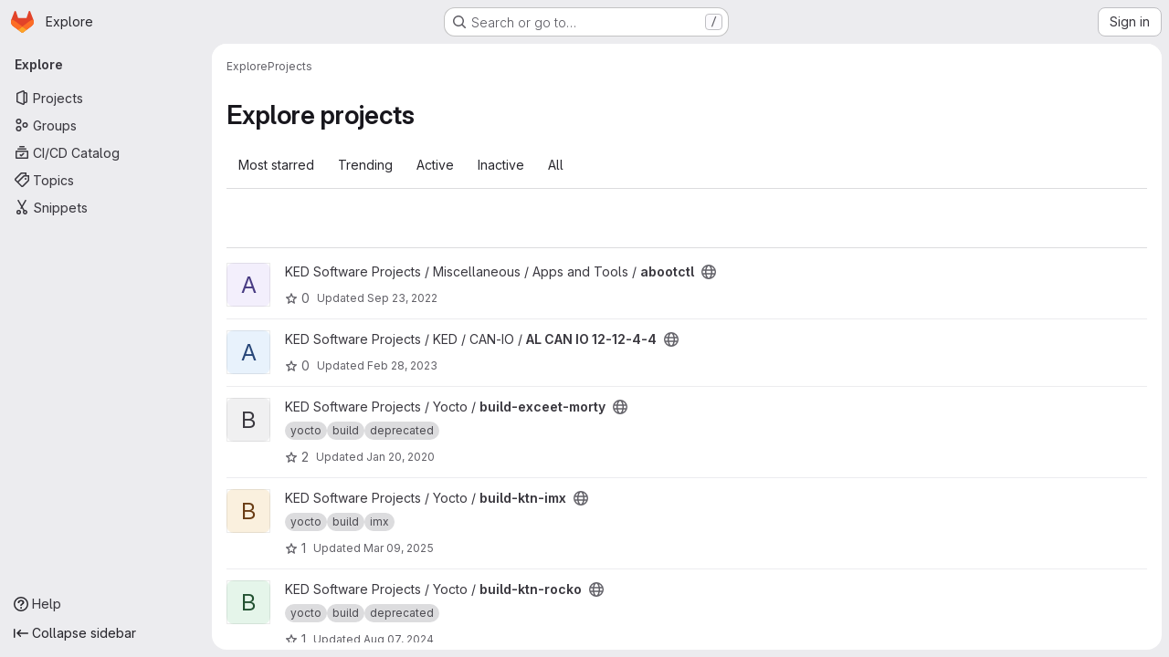

--- FILE ---
content_type: text/html; charset=utf-8
request_url: https://git.kontron-electronics.de/public?sort=name_asc
body_size: 15099
content:
<!DOCTYPE html>
<html class="gl-system ui-neutral with-top-bar with-header application-chrome page-with-panels with-gl-container-queries " lang="en">
<head prefix="og: http://ogp.me/ns#">
<meta charset="utf-8">
<meta content="IE=edge" http-equiv="X-UA-Compatible">
<meta content="width=device-width, initial-scale=1" name="viewport">
<title>Explore projects · GitLab</title>
<script>
//<![CDATA[
window.gon={};gon.api_version="v4";gon.default_avatar_url="https://git.kontron-electronics.de/assets/no_avatar-849f9c04a3a0d0cea2424ae97b27447dc64a7dbfae83c036c45b403392f0e8ba.png";gon.max_file_size=10000;gon.asset_host=null;gon.webpack_public_path="/assets/webpack/";gon.relative_url_root="";gon.user_color_mode="gl-system";gon.user_color_scheme="white";gon.markdown_surround_selection=null;gon.markdown_automatic_lists=null;gon.markdown_maintain_indentation=null;gon.math_rendering_limits_enabled=true;gon.allow_immediate_namespaces_deletion=true;gon.iframe_rendering_enabled=false;gon.iframe_rendering_allowlist=[];gon.recaptcha_api_server_url="https://www.recaptcha.net/recaptcha/api.js";gon.recaptcha_sitekey="";gon.gitlab_url="https://git.kontron-electronics.de";gon.promo_url="https://about.gitlab.com";gon.forum_url="https://forum.gitlab.com";gon.docs_url="https://docs.gitlab.com";gon.revision="ac614fb22ef";gon.feature_category="groups_and_projects";gon.gitlab_logo="/assets/gitlab_logo-2957169c8ef64c58616a1ac3f4fc626e8a35ce4eb3ed31bb0d873712f2a041a0.png";gon.secure=true;gon.sprite_icons="/assets/icons-dafe78f1f5f3f39844d40e6211b4b6b2b89533b96324c26e6ca12cfd6cf1b0ca.svg";gon.sprite_file_icons="/assets/file_icons/file_icons-90de312d3dbe794a19dee8aee171f184ff69ca9c9cf9fe37e8b254e84c3a1543.svg";gon.illustrations_path="/images/illustrations.svg";gon.emoji_sprites_css_path="/assets/emoji_sprites-bd26211944b9d072037ec97cb138f1a52cd03ef185cd38b8d1fcc963245199a1.css";gon.emoji_backend_version=4;gon.gridstack_css_path="/assets/lazy_bundles/gridstack-f42069e5c7b1542688660592b48f2cbd86e26b77030efd195d124dbd8fe64434.css";gon.test_env=false;gon.disable_animations=false;gon.suggested_label_colors={"#cc338b":"Magenta-pink","#dc143c":"Crimson","#c21e56":"Rose red","#cd5b45":"Dark coral","#ed9121":"Carrot orange","#eee600":"Titanium yellow","#009966":"Green-cyan","#8fbc8f":"Dark sea green","#6699cc":"Blue-gray","#e6e6fa":"Lavender","#9400d3":"Dark violet","#330066":"Deep violet","#36454f":"Charcoal grey","#808080":"Gray"};gon.first_day_of_week=0;gon.time_display_relative=true;gon.time_display_format=0;gon.ee=false;gon.jh=false;gon.dot_com=false;gon.uf_error_prefix="UF";gon.pat_prefix="glpat-";gon.keyboard_shortcuts_enabled=true;gon.broadcast_message_dismissal_path=null;gon.diagramsnet_url="https://embed.diagrams.net";gon.features={"uiForOrganizations":false,"organizationSwitching":false,"findAndReplace":false,"removeMonitorMetrics":true,"newProjectCreationForm":false,"workItemsClientSideBoards":false,"glqlWorkItems":true,"glqlAggregation":false,"glqlTypescript":false,"archiveGroup":false,"accessibleLoadingButton":false,"projectStudioEnabled":true,"exploreProjectsVue":false};
//]]>
</script>

<script>
//<![CDATA[
const root = document.documentElement;
if (window.matchMedia('(prefers-color-scheme: dark)').matches) {
  root.classList.add('gl-dark');
}

window.matchMedia('(prefers-color-scheme: dark)').addEventListener('change', (e) => {
  if (e.matches) {
    root.classList.add('gl-dark');
  } else {
    root.classList.remove('gl-dark');
  }
});

//]]>
</script>


<link href="https://git.kontron-electronics.de/explore/projects" rel="canonical">


<meta content="light dark" name="color-scheme">
<link rel="stylesheet" href="/assets/application-cf4aa50cbc2dc9eb0c198d2424a0669f5788a487e0b84edbbd5535eb9d362c7d.css" media="(prefers-color-scheme: light)" />
<link rel="stylesheet" href="/assets/application_dark-44c9f34edd351e40630e3fdba7690c2b9a93f99d350c65c8e84027b01a3dc1b8.css" media="(prefers-color-scheme: dark)" />
<link rel="stylesheet" href="/assets/page_bundles/projects-5ff1d9a4f328199704b89fcdbf5501b932b19e481ac1139171ece972e7cf4c7f.css" /><link rel="stylesheet" href="/assets/page_bundles/commit_description-9e7efe20f0cef17d0606edabfad0418e9eb224aaeaa2dae32c817060fa60abcc.css" /><link rel="stylesheet" href="/assets/page_bundles/work_items-af321897c3b1ae7c1f6f0cb993681211b837df7ec8e5ff59e3795fd08ab83a13.css" /><link rel="stylesheet" href="/assets/page_bundles/notes_shared-8f7a9513332533cc4a53b3be3d16e69570e82bc87b3f8913578eaeb0dce57e21.css" />
<link rel="stylesheet" href="/assets/tailwind_cqs-803bc25d974cea7d6b5a09eb2f7afbe7cbe03c98a0b79af533c664c4b3d075aa.css" />


<link rel="stylesheet" href="/assets/fonts-deb7ad1d55ca77c0172d8538d53442af63604ff490c74acc2859db295c125bdb.css" />
<link rel="stylesheet" href="/assets/highlight/themes/white-c47e38e4a3eafd97b389c0f8eec06dce295f311cdc1c9e55073ea9406b8fe5b0.css" media="(prefers-color-scheme: light)" />
<link rel="stylesheet" href="/assets/highlight/themes/dark-8796b0549a7cd8fd6d2646619fa5840db4505d7031a76d5441a3cee1d12390d2.css" media="(prefers-color-scheme: dark)" />

<script src="/assets/webpack/runtime.1f36aeed.bundle.js" defer="defer"></script>
<script src="/assets/webpack/main.e0162926.chunk.js" defer="defer"></script>
<script src="/assets/webpack/tracker.4ac2efa2.chunk.js" defer="defer"></script>
<script>
//<![CDATA[
window.snowplowOptions = {"namespace":"gl","hostname":"git.kontron-electronics.de:443","postPath":"/-/collect_events","forceSecureTracker":true,"appId":"gitlab_sm"};
gl = window.gl || {};
gl.snowplowStandardContext = {"schema":"iglu:com.gitlab/gitlab_standard/jsonschema/1-1-7","data":{"environment":"self-managed","source":"gitlab-rails","correlation_id":"01KFR5F712YSGKHGZP544B2A1T","extra":{},"user_id":null,"global_user_id":null,"user_type":null,"is_gitlab_team_member":null,"namespace_id":null,"ultimate_parent_namespace_id":null,"project_id":null,"feature_enabled_by_namespace_ids":null,"realm":"self-managed","deployment_type":"self-managed","context_generated_at":"2026-01-24T14:10:33.050Z"}};
gl.snowplowPseudonymizedPageUrl = "https://git.kontron-electronics.de/explore/projects/active?sort=masked_sort";
gl.maskedDefaultReferrerUrl = null;
gl.ga4MeasurementId = 'G-ENFH3X7M5Y';
gl.duoEvents = [];
gl.onlySendDuoEvents = true;


//]]>
</script>
<link rel="preload" href="/assets/application-cf4aa50cbc2dc9eb0c198d2424a0669f5788a487e0b84edbbd5535eb9d362c7d.css" as="style" type="text/css">
<link rel="preload" href="/assets/highlight/themes/white-c47e38e4a3eafd97b389c0f8eec06dce295f311cdc1c9e55073ea9406b8fe5b0.css" as="style" type="text/css">




<script src="/assets/webpack/commons-pages.groups.new-pages.import.gitlab_projects.new-pages.import.manifest.new-pages.projects.n-44c6c18e.606004de.chunk.js" defer="defer"></script>
<script src="/assets/webpack/commons-pages.search.show-super_sidebar.dcb4ef4b.chunk.js" defer="defer"></script>
<script src="/assets/webpack/super_sidebar.94e60764.chunk.js" defer="defer"></script>
<script src="/assets/webpack/pages.explore.projects.b89ae8ea.chunk.js" defer="defer"></script>

<meta content="object" property="og:type">
<meta content="GitLab" property="og:site_name">
<meta content="Explore projects · GitLab" property="og:title">
<meta content="Kontron Electronics GmbH GitLab Server" property="og:description">
<meta content="https://git.kontron-electronics.de/assets/twitter_card-570ddb06edf56a2312253c5872489847a0f385112ddbcd71ccfa1570febab5d2.jpg" property="og:image">
<meta content="64" property="og:image:width">
<meta content="64" property="og:image:height">
<meta content="https://git.kontron-electronics.de/public?sort=name_asc" property="og:url">
<meta content="summary" property="twitter:card">
<meta content="Explore projects · GitLab" property="twitter:title">
<meta content="Kontron Electronics GmbH GitLab Server" property="twitter:description">
<meta content="https://git.kontron-electronics.de/assets/twitter_card-570ddb06edf56a2312253c5872489847a0f385112ddbcd71ccfa1570febab5d2.jpg" property="twitter:image">

<meta name="csrf-param" content="authenticity_token" />
<meta name="csrf-token" content="ytsonlnGWkTDzgIYlH0owUlqcoO1yrMvZv1F1XmG072dm5EaQxcPFIpuMzPnP7WcGke550EVDk0T1WR0HEoXQQ" />
<meta name="csp-nonce" />
<meta name="action-cable-url" content="/-/cable" />
<link href="/-/manifest.json" rel="manifest">
<link rel="icon" type="image/png" href="/uploads/-/system/appearance/favicon/1/favicon-32x32.png" id="favicon" data-original-href="/uploads/-/system/appearance/favicon/1/favicon-32x32.png" />
<link rel="apple-touch-icon" type="image/x-icon" href="/assets/apple-touch-icon-b049d4bc0dd9626f31db825d61880737befc7835982586d015bded10b4435460.png" />
<link href="/search/opensearch.xml" rel="search" title="Search GitLab" type="application/opensearchdescription+xml">




<meta content="Kontron Electronics GmbH GitLab Server" name="description">
<meta content="#F1F0F6" media="(prefers-color-scheme: light)" name="theme-color">
<meta content="#232128" media="(prefers-color-scheme: dark)" name="theme-color">
</head>

<body class="tab-width-8 gl-browser-chrome gl-platform-mac " data-page="explore:projects:index" data-project-studio-enabled="true">
<div id="js-tooltips-container"></div>

<script>
//<![CDATA[
gl = window.gl || {};
gl.client = {"isChrome":true,"isMac":true};


//]]>
</script>


<header class="super-topbar js-super-topbar"></header>
<div class="layout-page js-page-layout page-with-super-sidebar">
<script>
//<![CDATA[
const outer = document.createElement('div');
outer.style.visibility = 'hidden';
outer.style.overflow = 'scroll';
document.body.appendChild(outer);
const inner = document.createElement('div');
outer.appendChild(inner);
const scrollbarWidth = outer.offsetWidth - inner.offsetWidth;
outer.parentNode.removeChild(outer);
document.documentElement.style.setProperty('--scrollbar-width', `${scrollbarWidth}px`);

//]]>
</script><aside class="js-super-sidebar super-sidebar super-sidebar-loading" data-command-palette="{}" data-force-desktop-expanded-sidebar="" data-is-saas="false" data-root-path="/" data-sidebar="{&quot;is_logged_in&quot;:false,&quot;compare_plans_url&quot;:&quot;https://about.gitlab.com/pricing&quot;,&quot;context_switcher_links&quot;:[{&quot;title&quot;:&quot;Explore&quot;,&quot;link&quot;:&quot;/explore&quot;,&quot;icon&quot;:&quot;compass&quot;}],&quot;current_menu_items&quot;:[{&quot;id&quot;:&quot;projects_menu&quot;,&quot;title&quot;:&quot;Projects&quot;,&quot;icon&quot;:&quot;project&quot;,&quot;avatar_shape&quot;:&quot;rect&quot;,&quot;link&quot;:&quot;/explore/projects/starred&quot;,&quot;is_active&quot;:false,&quot;items&quot;:[],&quot;separated&quot;:false},{&quot;id&quot;:&quot;groups_menu&quot;,&quot;title&quot;:&quot;Groups&quot;,&quot;icon&quot;:&quot;group&quot;,&quot;avatar_shape&quot;:&quot;rect&quot;,&quot;link&quot;:&quot;/explore/groups&quot;,&quot;is_active&quot;:false,&quot;items&quot;:[],&quot;separated&quot;:false},{&quot;id&quot;:&quot;catalog_menu&quot;,&quot;title&quot;:&quot;CI/CD Catalog&quot;,&quot;icon&quot;:&quot;catalog-checkmark&quot;,&quot;avatar_shape&quot;:&quot;rect&quot;,&quot;link&quot;:&quot;/explore/catalog&quot;,&quot;is_active&quot;:false,&quot;items&quot;:[],&quot;separated&quot;:false},{&quot;id&quot;:&quot;topics_menu&quot;,&quot;title&quot;:&quot;Topics&quot;,&quot;icon&quot;:&quot;labels&quot;,&quot;avatar_shape&quot;:&quot;rect&quot;,&quot;link&quot;:&quot;/explore/projects/topics&quot;,&quot;is_active&quot;:false,&quot;items&quot;:[],&quot;separated&quot;:false},{&quot;id&quot;:&quot;snippets_menu&quot;,&quot;title&quot;:&quot;Snippets&quot;,&quot;icon&quot;:&quot;snippet&quot;,&quot;avatar_shape&quot;:&quot;rect&quot;,&quot;link&quot;:&quot;/explore/snippets&quot;,&quot;is_active&quot;:false,&quot;items&quot;:[],&quot;separated&quot;:false}],&quot;current_context_header&quot;:&quot;Explore&quot;,&quot;university_path&quot;:&quot;https://university.gitlab.com&quot;,&quot;support_path&quot;:&quot;https://about.gitlab.com/get-help/&quot;,&quot;docs_path&quot;:&quot;/help/docs&quot;,&quot;display_whats_new&quot;:false,&quot;show_version_check&quot;:null,&quot;search&quot;:{&quot;search_path&quot;:&quot;/search&quot;,&quot;issues_path&quot;:&quot;/dashboard/issues&quot;,&quot;mr_path&quot;:&quot;/dashboard/merge_requests&quot;,&quot;autocomplete_path&quot;:&quot;/search/autocomplete&quot;,&quot;settings_path&quot;:&quot;/search/settings&quot;,&quot;search_context&quot;:{&quot;for_snippets&quot;:null}},&quot;panel_type&quot;:&quot;explore&quot;,&quot;shortcut_links&quot;:[{&quot;title&quot;:&quot;Snippets&quot;,&quot;href&quot;:&quot;/explore/snippets&quot;,&quot;css_class&quot;:&quot;dashboard-shortcuts-snippets&quot;},{&quot;title&quot;:&quot;Groups&quot;,&quot;href&quot;:&quot;/explore/groups&quot;,&quot;css_class&quot;:&quot;dashboard-shortcuts-groups&quot;},{&quot;title&quot;:&quot;Projects&quot;,&quot;href&quot;:&quot;/explore/projects/starred&quot;,&quot;css_class&quot;:&quot;dashboard-shortcuts-projects&quot;}],&quot;terms&quot;:null,&quot;sign_in_visible&quot;:&quot;true&quot;,&quot;allow_signup&quot;:&quot;false&quot;,&quot;new_user_registration_path&quot;:&quot;/users/sign_up&quot;,&quot;sign_in_path&quot;:&quot;/users/sign_in?redirect_to_referer=yes&quot;}"></aside>


<div class="panels-container gl-flex gl-gap-3">
<div class="content-panels gl-flex-1 gl-w-full gl-flex gl-gap-3 gl-relative js-content-panels gl-@container/content-panels">
<div class="js-static-panel static-panel content-wrapper gl-relative paneled-view gl-flex-1 gl-overflow-y-auto gl-bg-default" id="static-panel-portal">
<div class="panel-header">
<div class="broadcast-wrapper">



</div>
<div class="top-bar-fixed container-fluid gl-rounded-t-lg gl-sticky gl-top-0 gl-left-0 gl-mx-0 gl-w-full" data-testid="top-bar">
<div class="top-bar-container gl-flex gl-items-center gl-gap-2">
<div class="gl-grow gl-basis-0 gl-flex gl-items-center gl-justify-start gl-gap-3">
<script type="application/ld+json">
{"@context":"https://schema.org","@type":"BreadcrumbList","itemListElement":[{"@type":"ListItem","position":1,"name":"Explore","item":"https://git.kontron-electronics.de/explore"},{"@type":"ListItem","position":2,"name":"Projects","item":"https://git.kontron-electronics.de/public?sort=name_asc"}]}


</script>
<div data-testid="breadcrumb-links" id="js-vue-page-breadcrumbs-wrapper">
<div data-breadcrumbs-json="[{&quot;text&quot;:&quot;Explore&quot;,&quot;href&quot;:&quot;/explore&quot;,&quot;avatarPath&quot;:null},{&quot;text&quot;:&quot;Projects&quot;,&quot;href&quot;:&quot;/public?sort=name_asc&quot;,&quot;avatarPath&quot;:null}]" id="js-vue-page-breadcrumbs"></div>
<div id="js-injected-page-breadcrumbs"></div>
<div id="js-page-breadcrumbs-extra"></div>
</div>


<div id="js-work-item-feedback"></div>

</div>

</div>
</div>

</div>
<div class="panel-content">
<div class="panel-content-inner js-static-panel-inner">
<div class="alert-wrapper alert-wrapper-top-space gl-flex gl-flex-col gl-gap-3 container-fluid container-limited">






















</div>

<div class="container-fluid container-limited ">
<main class="content gl-@container/panel gl-pb-3" id="content-body">
<div id="js-drawer-container"></div>
<div class="flash-container flash-container-page sticky" data-testid="flash-container">
<div id="js-global-alerts"></div>
</div>





<div class="page-title-holder gl-flex gl-items-center" data-testid="explore-projects-title">
<h1 class="page-title gl-text-size-h-display">Explore projects</h1>
<div class="page-title-controls">
</div>
</div>

<div class="gl-flex">
<ul class="gl-flex gl-grow gl-border-none nav gl-tabs-nav" role="tablist"><li role="presentation" class="nav-item"><a data-event-tracking="click_tab_projects_explore" data-event-label="Most starred" role="tab" class="nav-link gl-tab-nav-item" href="/explore/projects/starred">Most starred</a></li>
<li role="presentation" class="nav-item"><a data-event-tracking="click_tab_projects_explore" data-event-label="Trending" role="tab" class="nav-link gl-tab-nav-item" href="/explore/projects/trending">Trending</a></li>
<li role="presentation" class="nav-item"><a data-event-tracking="click_tab_projects_explore" data-event-label="Active" role="tab" class="nav-link gl-tab-nav-item" href="/explore/projects">Active</a></li>
<li role="presentation" class="nav-item"><a data-event-tracking="click_tab_projects_explore" data-event-label="Inactive" role="tab" class="nav-link gl-tab-nav-item" href="/explore/projects?archived=only">Inactive</a></li>
<li role="presentation" class="nav-item"><a data-event-tracking="click_tab_projects_explore" data-event-label="All" role="tab" class="nav-link gl-tab-nav-item" href="/explore/projects?archived=true">All</a></li>
</ul></div>
<div class="gl-py-5 gl-border-t gl-border-b" data-app-data="{&quot;initial_sort&quot;:&quot;name_asc&quot;,&quot;programming_languages&quot;:[{&quot;id&quot;:12,&quot;name&quot;:&quot;Assembly&quot;,&quot;color&quot;:&quot;#6E4C13&quot;,&quot;created_at&quot;:&quot;2018-10-01T10:40:45.534Z&quot;},{&quot;id&quot;:27,&quot;name&quot;:&quot;Batchfile&quot;,&quot;color&quot;:&quot;#C1F12E&quot;,&quot;created_at&quot;:&quot;2020-04-27T20:22:06.722Z&quot;},{&quot;id&quot;:8,&quot;name&quot;:&quot;BitBake&quot;,&quot;color&quot;:&quot;#1f26c9&quot;,&quot;created_at&quot;:&quot;2018-09-25T12:53:19.988Z&quot;},{&quot;id&quot;:3,&quot;name&quot;:&quot;C&quot;,&quot;color&quot;:&quot;#555555&quot;,&quot;created_at&quot;:&quot;2018-09-25T11:20:05.358Z&quot;},{&quot;id&quot;:38,&quot;name&quot;:&quot;C#&quot;,&quot;color&quot;:&quot;#178600&quot;,&quot;created_at&quot;:&quot;2021-12-16T14:26:37.156Z&quot;},{&quot;id&quot;:5,&quot;name&quot;:&quot;C++&quot;,&quot;color&quot;:&quot;#f34b7d&quot;,&quot;created_at&quot;:&quot;2018-09-25T11:20:05.367Z&quot;},{&quot;id&quot;:35,&quot;name&quot;:&quot;CMake&quot;,&quot;color&quot;:&quot;#e7efda&quot;,&quot;created_at&quot;:&quot;2021-05-11T17:30:34.912Z&quot;},{&quot;id&quot;:16,&quot;name&quot;:&quot;CSS&quot;,&quot;color&quot;:&quot;#563d7c&quot;,&quot;created_at&quot;:&quot;2018-10-08T14:29:17.009Z&quot;},{&quot;id&quot;:24,&quot;name&quot;:&quot;Dockerfile&quot;,&quot;color&quot;:&quot;#384d54&quot;,&quot;created_at&quot;:&quot;2019-11-07T17:37:02.304Z&quot;},{&quot;id&quot;:7,&quot;name&quot;:&quot;HTML&quot;,&quot;color&quot;:&quot;#e34c26&quot;,&quot;created_at&quot;:&quot;2018-09-25T11:20:05.375Z&quot;},{&quot;id&quot;:31,&quot;name&quot;:&quot;Java&quot;,&quot;color&quot;:&quot;#b07219&quot;,&quot;created_at&quot;:&quot;2020-09-08T09:51:02.462Z&quot;},{&quot;id&quot;:6,&quot;name&quot;:&quot;JavaScript&quot;,&quot;color&quot;:&quot;#f1e05a&quot;,&quot;created_at&quot;:&quot;2018-09-25T11:20:05.372Z&quot;},{&quot;id&quot;:9,&quot;name&quot;:&quot;Makefile&quot;,&quot;color&quot;:&quot;#427819&quot;,&quot;created_at&quot;:&quot;2018-09-25T12:53:19.991Z&quot;},{&quot;id&quot;:43,&quot;name&quot;:&quot;Motorola 68K Assembly&quot;,&quot;color&quot;:&quot;#005daa&quot;,&quot;created_at&quot;:&quot;2023-01-19T06:27:03.468Z&quot;},{&quot;id&quot;:13,&quot;name&quot;:&quot;Objective-C&quot;,&quot;color&quot;:&quot;#438eff&quot;,&quot;created_at&quot;:&quot;2018-10-01T10:40:45.536Z&quot;},{&quot;id&quot;:17,&quot;name&quot;:&quot;PHP&quot;,&quot;color&quot;:&quot;#4F5D95&quot;,&quot;created_at&quot;:&quot;2018-10-08T14:29:17.011Z&quot;},{&quot;id&quot;:25,&quot;name&quot;:&quot;Pawn&quot;,&quot;color&quot;:&quot;#dbb284&quot;,&quot;created_at&quot;:&quot;2019-12-02T10:31:25.244Z&quot;},{&quot;id&quot;:36,&quot;name&quot;:&quot;Perl&quot;,&quot;color&quot;:&quot;#0298c3&quot;,&quot;created_at&quot;:&quot;2021-06-18T09:48:07.982Z&quot;},{&quot;id&quot;:37,&quot;name&quot;:&quot;PowerShell&quot;,&quot;color&quot;:&quot;#012456&quot;,&quot;created_at&quot;:&quot;2021-11-05T05:41:09.074Z&quot;},{&quot;id&quot;:2,&quot;name&quot;:&quot;Python&quot;,&quot;color&quot;:&quot;#3572A5&quot;,&quot;created_at&quot;:&quot;2018-09-25T10:33:27.470Z&quot;},{&quot;id&quot;:14,&quot;name&quot;:&quot;QML&quot;,&quot;color&quot;:&quot;#44a51c&quot;,&quot;created_at&quot;:&quot;2018-10-01T14:31:41.025Z&quot;},{&quot;id&quot;:10,&quot;name&quot;:&quot;QMake&quot;,&quot;color&quot;:&quot;#b815ec&quot;,&quot;created_at&quot;:&quot;2018-09-25T15:06:34.004Z&quot;},{&quot;id&quot;:1,&quot;name&quot;:&quot;Shell&quot;,&quot;color&quot;:&quot;#89e051&quot;,&quot;created_at&quot;:&quot;2018-09-25T10:33:27.468Z&quot;},{&quot;id&quot;:45,&quot;name&quot;:&quot;Unix Assembly&quot;,&quot;color&quot;:&quot;#6E4C13&quot;,&quot;created_at&quot;:&quot;2023-02-22T10:05:44.867Z&quot;},{&quot;id&quot;:28,&quot;name&quot;:&quot;XS&quot;,&quot;color&quot;:&quot;#4e12ae&quot;,&quot;created_at&quot;:&quot;2020-08-13T06:53:31.270Z&quot;}],&quot;paths_to_exclude_sort_on&quot;:[&quot;/explore/projects/starred&quot;,&quot;/explore&quot;]}" id="js-projects-filtered-search-and-sort">
<div class="gl-h-7"></div>
</div>

<div class="js-projects-list-holder" data-testid="projects-list">
<ul class="projects-list gl-text-subtle gl-w-full gl-my-2">
<li class="project-row">
<div class="project-cell gl-w-11">
<a class="project" href="/sw/misc/apps/abootctl"><span class="gl-sr-only">
View abootctl project
</span>
<div aria-hidden="true" class="gl-avatar gl-avatar-s48  gl-avatar-identicon gl-avatar-identicon-bg3">
A
</div>

</a></div>
<div class="project-cell">
<div class="project-details gl-pr-9 gl-sm-pr-0 gl-w-full gl-flex gl-flex-col" data-qa-project-name="abootctl" data-testid="project-content">
<div class="gl-flex gl-items-baseline gl-flex-wrap">
<h2 class="gl-text-base gl-leading-20 gl-my-0 gl-wrap-anywhere">
<a class="gl-text-default hover:gl-text-default gl-mr-3 js-prefetch-document" title="abootctl" href="/sw/misc/apps/abootctl"><span class="namespace-name gl-font-normal">
KED Software Projects / Miscellaneous / Apps and Tools
/
</span>
<span class="project-name">abootctl</span>
</a></h2>
<button class="has-tooltip gl-border-0 gl-bg-transparent gl-p-0 gl-leading-0 gl-text-inherit gl-mr-2" data-container="body" data-placement="top" title="Public - The project can be accessed without any authentication." type="button" aria-label="Public - The project can be accessed without any authentication."><svg class="s16 gl-fill-icon-subtle" data-testid="earth-icon"><use href="/assets/icons-dafe78f1f5f3f39844d40e6211b4b6b2b89533b96324c26e6ca12cfd6cf1b0ca.svg#earth"></use></svg></button>

</div>
<div class="description gl-hidden gl-overflow-hidden gl-mr-3 gl-mt-2 gl-text-sm @sm/panel:gl-block">
<p data-sourcepos="1:1-1:51" dir="auto">Control tool for AB boot scheme on embedded devices</p>
</div>

<div class="gl-flex gl-items-center gl-mt-3 @sm/panel:!gl-hidden">
<div class="controls gl-flex gl-items-center">

<a class="gl-flex gl-items-center !gl-text-inherit icon-wrapper has-tooltip stars" title="Stars" data-container="body" data-placement="top" href="/sw/misc/apps/abootctl/-/starrers"><svg class="s14 gl-mr-2" data-testid="star-o-icon"><use href="/assets/icons-dafe78f1f5f3f39844d40e6211b4b6b2b89533b96324c26e6ca12cfd6cf1b0ca.svg#star-o"></use></svg>
0
</a></div>
<div class="updated-note gl-text-sm gl-ml-3 gl-sm-ml-0">
<span>
Updated
<time class="js-timeago" title="Sep 23, 2022 5:08pm" datetime="2022-09-23T17:08:28Z" tabindex="0" aria-label="Sep 23, 2022 5:08pm" data-toggle="tooltip" data-placement="top" data-container="body">Sep 23, 2022</time>
</span>
</div>

</div>
</div>
</div>
<div class="project-cell project-controls gl-text-subtle !gl-hidden @sm/panel:!gl-table-cell" data-testid="project_controls">
<div class="controls gl-flex gl-items-center gl-mb-2 gl-gap-4 !gl-pr-0 !gl-justify-end">

<a class="gl-flex gl-items-center !gl-text-inherit icon-wrapper has-tooltip stars" title="Stars" data-container="body" data-placement="top" aria-label="abootctl has 0 stars" href="/sw/misc/apps/abootctl/-/starrers"><svg class="s14 gl-mr-2" data-testid="star-o-icon"><use href="/assets/icons-dafe78f1f5f3f39844d40e6211b4b6b2b89533b96324c26e6ca12cfd6cf1b0ca.svg#star-o"></use></svg>
0
</a><a class="gl-flex gl-items-center !gl-text-inherit icon-wrapper has-tooltip forks" title="Forks" data-container="body" data-placement="top" aria-label="abootctl has 0 forks" href="/sw/misc/apps/abootctl/-/forks"><svg class="s14 gl-mr-2" data-testid="fork-icon"><use href="/assets/icons-dafe78f1f5f3f39844d40e6211b4b6b2b89533b96324c26e6ca12cfd6cf1b0ca.svg#fork"></use></svg>
0
</a><a class="gl-flex gl-items-center !gl-text-inherit icon-wrapper has-tooltip merge-requests" title="Merge requests" data-container="body" data-placement="top" aria-label="abootctl has 0 open merge requests" href="/sw/misc/apps/abootctl/-/merge_requests"><svg class="s14 gl-mr-2" data-testid="merge-request-icon"><use href="/assets/icons-dafe78f1f5f3f39844d40e6211b4b6b2b89533b96324c26e6ca12cfd6cf1b0ca.svg#merge-request"></use></svg>
0
</a><a class="gl-flex gl-items-center !gl-text-inherit icon-wrapper has-tooltip issues" title="Issues" data-container="body" data-placement="top" aria-label="abootctl has 0 open issues" href="/sw/misc/apps/abootctl/-/issues"><svg class="s14 gl-mr-2" data-testid="work-item-issue-icon"><use href="/assets/icons-dafe78f1f5f3f39844d40e6211b4b6b2b89533b96324c26e6ca12cfd6cf1b0ca.svg#work-item-issue"></use></svg>
0
</a>
</div>
<div class="updated-note gl-text-sm gl-whitespace-nowrap gl-justify-end">
<span>
Updated
<time class="js-timeago" title="Sep 23, 2022 5:08pm" datetime="2022-09-23T17:08:28Z" tabindex="0" aria-label="Sep 23, 2022 5:08pm" data-toggle="tooltip" data-placement="top" data-container="body">Sep 23, 2022</time>
</span>
</div>
</div>
</li>

<li class="project-row">
<div class="project-cell gl-w-11">
<a class="project" href="/sw/ked/can-io/al-can-io-12-12-4-4"><span class="gl-sr-only">
View AL CAN IO 12-12-4-4 project
</span>
<div aria-hidden="true" class="gl-avatar gl-avatar-s48  gl-avatar-identicon gl-avatar-identicon-bg4">
A
</div>

</a></div>
<div class="project-cell">
<div class="project-details gl-pr-9 gl-sm-pr-0 gl-w-full gl-flex gl-flex-col" data-qa-project-name="AL CAN IO 12-12-4-4" data-testid="project-content">
<div class="gl-flex gl-items-baseline gl-flex-wrap">
<h2 class="gl-text-base gl-leading-20 gl-my-0 gl-wrap-anywhere">
<a class="gl-text-default hover:gl-text-default gl-mr-3 js-prefetch-document" title="AL CAN IO 12-12-4-4" href="/sw/ked/can-io/al-can-io-12-12-4-4"><span class="namespace-name gl-font-normal">
KED Software Projects / KED / CAN-IO
/
</span>
<span class="project-name">AL CAN IO 12-12-4-4</span>
</a></h2>
<button class="has-tooltip gl-border-0 gl-bg-transparent gl-p-0 gl-leading-0 gl-text-inherit gl-mr-2" data-container="body" data-placement="top" title="Public - The project can be accessed without any authentication." type="button" aria-label="Public - The project can be accessed without any authentication."><svg class="s16 gl-fill-icon-subtle" data-testid="earth-icon"><use href="/assets/icons-dafe78f1f5f3f39844d40e6211b4b6b2b89533b96324c26e6ca12cfd6cf1b0ca.svg#earth"></use></svg></button>

</div>
<div class="description gl-hidden gl-overflow-hidden gl-mr-3 gl-mt-2 gl-text-sm @sm/panel:gl-block">
<p data-sourcepos="1:1-1:82" dir="auto">This project contains information and software for the AL CAN-IO 12/12/4/4 module.</p>
</div>

<div class="gl-flex gl-items-center gl-mt-3 @sm/panel:!gl-hidden">
<div class="controls gl-flex gl-items-center">

<a class="gl-flex gl-items-center !gl-text-inherit icon-wrapper has-tooltip stars" title="Stars" data-container="body" data-placement="top" href="/sw/ked/can-io/al-can-io-12-12-4-4/-/starrers"><svg class="s14 gl-mr-2" data-testid="star-o-icon"><use href="/assets/icons-dafe78f1f5f3f39844d40e6211b4b6b2b89533b96324c26e6ca12cfd6cf1b0ca.svg#star-o"></use></svg>
0
</a></div>
<div class="updated-note gl-text-sm gl-ml-3 gl-sm-ml-0">
<span>
Updated
<time class="js-timeago" title="Feb 28, 2023 1:31pm" datetime="2023-02-28T13:31:45Z" tabindex="0" aria-label="Feb 28, 2023 1:31pm" data-toggle="tooltip" data-placement="top" data-container="body">Feb 28, 2023</time>
</span>
</div>

</div>
</div>
</div>
<div class="project-cell project-controls gl-text-subtle !gl-hidden @sm/panel:!gl-table-cell" data-testid="project_controls">
<div class="controls gl-flex gl-items-center gl-mb-2 gl-gap-4 !gl-pr-0 !gl-justify-end">

<a class="gl-flex gl-items-center !gl-text-inherit icon-wrapper has-tooltip stars" title="Stars" data-container="body" data-placement="top" aria-label="AL CAN IO 12-12-4-4 has 0 stars" href="/sw/ked/can-io/al-can-io-12-12-4-4/-/starrers"><svg class="s14 gl-mr-2" data-testid="star-o-icon"><use href="/assets/icons-dafe78f1f5f3f39844d40e6211b4b6b2b89533b96324c26e6ca12cfd6cf1b0ca.svg#star-o"></use></svg>
0
</a><a class="gl-flex gl-items-center !gl-text-inherit icon-wrapper has-tooltip forks" title="Forks" data-container="body" data-placement="top" aria-label="AL CAN IO 12-12-4-4 has 0 forks" href="/sw/ked/can-io/al-can-io-12-12-4-4/-/forks"><svg class="s14 gl-mr-2" data-testid="fork-icon"><use href="/assets/icons-dafe78f1f5f3f39844d40e6211b4b6b2b89533b96324c26e6ca12cfd6cf1b0ca.svg#fork"></use></svg>
0
</a><a class="gl-flex gl-items-center !gl-text-inherit icon-wrapper has-tooltip merge-requests" title="Merge requests" data-container="body" data-placement="top" aria-label="AL CAN IO 12-12-4-4 has 0 open merge requests" href="/sw/ked/can-io/al-can-io-12-12-4-4/-/merge_requests"><svg class="s14 gl-mr-2" data-testid="merge-request-icon"><use href="/assets/icons-dafe78f1f5f3f39844d40e6211b4b6b2b89533b96324c26e6ca12cfd6cf1b0ca.svg#merge-request"></use></svg>
0
</a><a class="gl-flex gl-items-center !gl-text-inherit icon-wrapper has-tooltip issues" title="Issues" data-container="body" data-placement="top" aria-label="AL CAN IO 12-12-4-4 has 0 open issues" href="/sw/ked/can-io/al-can-io-12-12-4-4/-/issues"><svg class="s14 gl-mr-2" data-testid="work-item-issue-icon"><use href="/assets/icons-dafe78f1f5f3f39844d40e6211b4b6b2b89533b96324c26e6ca12cfd6cf1b0ca.svg#work-item-issue"></use></svg>
0
</a>
</div>
<div class="updated-note gl-text-sm gl-whitespace-nowrap gl-justify-end">
<span>
Updated
<time class="js-timeago" title="Feb 28, 2023 1:31pm" datetime="2023-02-28T13:31:45Z" tabindex="0" aria-label="Feb 28, 2023 1:31pm" data-toggle="tooltip" data-placement="top" data-container="body">Feb 28, 2023</time>
</span>
</div>
</div>
</li>

<li class="project-row">
<div class="project-cell gl-w-11">
<a class="project" href="/sw/yocto/build-exceet-morty"><span class="gl-sr-only">
View build-exceet-morty project
</span>
<div aria-hidden="true" class="gl-avatar gl-avatar-s48  gl-avatar-identicon gl-avatar-identicon-bg7">
B
</div>

</a></div>
<div class="project-cell">
<div class="project-details gl-pr-9 gl-sm-pr-0 gl-w-full gl-flex gl-flex-col" data-qa-project-name="build-exceet-morty" data-testid="project-content">
<div class="gl-flex gl-items-baseline gl-flex-wrap">
<h2 class="gl-text-base gl-leading-20 gl-my-0 gl-wrap-anywhere">
<a class="gl-text-default hover:gl-text-default gl-mr-3 js-prefetch-document" title="build-exceet-morty" href="/sw/yocto/build-exceet-morty"><span class="namespace-name gl-font-normal">
KED Software Projects / Yocto
/
</span>
<span class="project-name">build-exceet-morty</span>
</a></h2>
<button class="has-tooltip gl-border-0 gl-bg-transparent gl-p-0 gl-leading-0 gl-text-inherit gl-mr-2" data-container="body" data-placement="top" title="Public - The project can be accessed without any authentication." type="button" aria-label="Public - The project can be accessed without any authentication."><svg class="s16 gl-fill-icon-subtle" data-testid="earth-icon"><use href="/assets/icons-dafe78f1f5f3f39844d40e6211b4b6b2b89533b96324c26e6ca12cfd6cf1b0ca.svg#earth"></use></svg></button>

</div>
<div class="description gl-hidden gl-overflow-hidden gl-mr-3 gl-mt-2 gl-text-sm @sm/panel:gl-block">
<p data-sourcepos="1:1-1:80" dir="auto">The build configuration for exceet demo BSPs based on the Morty community branch</p>
</div>
<div class="gl-mt-2">
<div class="gl-w-full gl-inline-flex gl-flex-wrap gl-text-base gl-font-normal gl-items-center gl-gap-2" data-testid="project_topic_list">
<a class="gl-badge badge badge-pill badge-neutral" href="/explore/projects/topics/yocto" itemprop="keywords"><span class="gl-badge-content">yocto</span></a>
<a class="gl-badge badge badge-pill badge-neutral" href="/explore/projects/topics/build" itemprop="keywords"><span class="gl-badge-content">build</span></a>
<a class="gl-badge badge badge-pill badge-neutral" href="/explore/projects/topics/deprecated" itemprop="keywords"><span class="gl-badge-content">deprecated</span></a>
</div>

</div>

<div class="gl-flex gl-items-center gl-mt-3 @sm/panel:!gl-hidden">
<div class="controls gl-flex gl-items-center">

<a class="gl-flex gl-items-center !gl-text-inherit icon-wrapper has-tooltip stars" title="Stars" data-container="body" data-placement="top" href="/sw/yocto/build-exceet-morty/-/starrers"><svg class="s14 gl-mr-2" data-testid="star-o-icon"><use href="/assets/icons-dafe78f1f5f3f39844d40e6211b4b6b2b89533b96324c26e6ca12cfd6cf1b0ca.svg#star-o"></use></svg>
2
</a></div>
<div class="updated-note gl-text-sm gl-ml-3 gl-sm-ml-0">
<span>
Updated
<time class="js-timeago" title="Jan 20, 2020 10:10am" datetime="2020-01-20T10:10:03Z" tabindex="0" aria-label="Jan 20, 2020 10:10am" data-toggle="tooltip" data-placement="top" data-container="body">Jan 20, 2020</time>
</span>
</div>

</div>
</div>
</div>
<div class="project-cell project-controls gl-text-subtle !gl-hidden @sm/panel:!gl-table-cell" data-testid="project_controls">
<div class="controls gl-flex gl-items-center gl-mb-2 gl-gap-4 !gl-pr-0 !gl-justify-end">

<a class="gl-flex gl-items-center !gl-text-inherit icon-wrapper has-tooltip stars" title="Stars" data-container="body" data-placement="top" aria-label="build-exceet-morty has 2 stars" href="/sw/yocto/build-exceet-morty/-/starrers"><svg class="s14 gl-mr-2" data-testid="star-o-icon"><use href="/assets/icons-dafe78f1f5f3f39844d40e6211b4b6b2b89533b96324c26e6ca12cfd6cf1b0ca.svg#star-o"></use></svg>
2
</a><a class="gl-flex gl-items-center !gl-text-inherit icon-wrapper has-tooltip forks" title="Forks" data-container="body" data-placement="top" aria-label="build-exceet-morty has 2 forks" href="/sw/yocto/build-exceet-morty/-/forks"><svg class="s14 gl-mr-2" data-testid="fork-icon"><use href="/assets/icons-dafe78f1f5f3f39844d40e6211b4b6b2b89533b96324c26e6ca12cfd6cf1b0ca.svg#fork"></use></svg>
2
</a><a class="gl-flex gl-items-center !gl-text-inherit icon-wrapper has-tooltip merge-requests" title="Merge requests" data-container="body" data-placement="top" aria-label="build-exceet-morty has 0 open merge requests" href="/sw/yocto/build-exceet-morty/-/merge_requests"><svg class="s14 gl-mr-2" data-testid="merge-request-icon"><use href="/assets/icons-dafe78f1f5f3f39844d40e6211b4b6b2b89533b96324c26e6ca12cfd6cf1b0ca.svg#merge-request"></use></svg>
0
</a><a class="gl-flex gl-items-center !gl-text-inherit icon-wrapper has-tooltip issues" title="Issues" data-container="body" data-placement="top" aria-label="build-exceet-morty has 0 open issues" href="/sw/yocto/build-exceet-morty/-/issues"><svg class="s14 gl-mr-2" data-testid="work-item-issue-icon"><use href="/assets/icons-dafe78f1f5f3f39844d40e6211b4b6b2b89533b96324c26e6ca12cfd6cf1b0ca.svg#work-item-issue"></use></svg>
0
</a>
</div>
<div class="updated-note gl-text-sm gl-whitespace-nowrap gl-justify-end">
<span>
Updated
<time class="js-timeago" title="Jan 20, 2020 10:10am" datetime="2020-01-20T10:10:03Z" tabindex="0" aria-label="Jan 20, 2020 10:10am" data-toggle="tooltip" data-placement="top" data-container="body">Jan 20, 2020</time>
</span>
</div>
</div>
</li>

<li class="project-row">
<div class="project-cell gl-w-11">
<a class="project" href="/sw/yocto/build-ktn-imx"><span class="gl-sr-only">
View build-ktn-imx project
</span>
<div aria-hidden="true" class="gl-avatar gl-avatar-s48  gl-avatar-identicon gl-avatar-identicon-bg6">
B
</div>

</a></div>
<div class="project-cell">
<div class="project-details gl-pr-9 gl-sm-pr-0 gl-w-full gl-flex gl-flex-col" data-qa-project-name="build-ktn-imx" data-testid="project-content">
<div class="gl-flex gl-items-baseline gl-flex-wrap">
<h2 class="gl-text-base gl-leading-20 gl-my-0 gl-wrap-anywhere">
<a class="gl-text-default hover:gl-text-default gl-mr-3 js-prefetch-document" title="build-ktn-imx" href="/sw/yocto/build-ktn-imx"><span class="namespace-name gl-font-normal">
KED Software Projects / Yocto
/
</span>
<span class="project-name">build-ktn-imx</span>
</a></h2>
<button class="has-tooltip gl-border-0 gl-bg-transparent gl-p-0 gl-leading-0 gl-text-inherit gl-mr-2" data-container="body" data-placement="top" title="Public - The project can be accessed without any authentication." type="button" aria-label="Public - The project can be accessed without any authentication."><svg class="s16 gl-fill-icon-subtle" data-testid="earth-icon"><use href="/assets/icons-dafe78f1f5f3f39844d40e6211b4b6b2b89533b96324c26e6ca12cfd6cf1b0ca.svg#earth"></use></svg></button>

</div>
<div class="description gl-hidden gl-overflow-hidden gl-mr-3 gl-mt-2 gl-text-sm @sm/panel:gl-block">
<p data-sourcepos="1:1-1:106" dir="auto"><strong data-sourcepos="1:1-1:20">Yocto Build i.MX</strong>: The build repository for the reference BSPs for KED hardware based on NXPs i.MX SoCs</p>
</div>
<div class="gl-mt-2">
<div class="gl-w-full gl-inline-flex gl-flex-wrap gl-text-base gl-font-normal gl-items-center gl-gap-2" data-testid="project_topic_list">
<a class="gl-badge badge badge-pill badge-neutral" href="/explore/projects/topics/yocto" itemprop="keywords"><span class="gl-badge-content">yocto</span></a>
<a class="gl-badge badge badge-pill badge-neutral" href="/explore/projects/topics/build" itemprop="keywords"><span class="gl-badge-content">build</span></a>
<a class="gl-badge badge badge-pill badge-neutral" href="/explore/projects/topics/imx" itemprop="keywords"><span class="gl-badge-content">imx</span></a>
</div>

</div>

<div class="gl-flex gl-items-center gl-mt-3 @sm/panel:!gl-hidden">
<div class="controls gl-flex gl-items-center">

<a class="gl-flex gl-items-center !gl-text-inherit icon-wrapper has-tooltip stars" title="Stars" data-container="body" data-placement="top" href="/sw/yocto/build-ktn-imx/-/starrers"><svg class="s14 gl-mr-2" data-testid="star-o-icon"><use href="/assets/icons-dafe78f1f5f3f39844d40e6211b4b6b2b89533b96324c26e6ca12cfd6cf1b0ca.svg#star-o"></use></svg>
1
</a></div>
<div class="updated-note gl-text-sm gl-ml-3 gl-sm-ml-0">
<span>
Updated
<time class="js-timeago" title="Mar 9, 2025 12:00am" datetime="2025-03-09T00:00:11Z" tabindex="0" aria-label="Mar 9, 2025 12:00am" data-toggle="tooltip" data-placement="top" data-container="body">Mar 09, 2025</time>
</span>
</div>

</div>
</div>
</div>
<div class="project-cell project-controls gl-text-subtle !gl-hidden @sm/panel:!gl-table-cell" data-testid="project_controls">
<div class="controls gl-flex gl-items-center gl-mb-2 gl-gap-4 !gl-pr-0 !gl-justify-end">

<a class="gl-flex gl-items-center !gl-text-inherit icon-wrapper has-tooltip stars" title="Stars" data-container="body" data-placement="top" aria-label="build-ktn-imx has 1 star" href="/sw/yocto/build-ktn-imx/-/starrers"><svg class="s14 gl-mr-2" data-testid="star-o-icon"><use href="/assets/icons-dafe78f1f5f3f39844d40e6211b4b6b2b89533b96324c26e6ca12cfd6cf1b0ca.svg#star-o"></use></svg>
1
</a><a class="gl-flex gl-items-center !gl-text-inherit icon-wrapper has-tooltip forks" title="Forks" data-container="body" data-placement="top" aria-label="build-ktn-imx has 0 forks" href="/sw/yocto/build-ktn-imx/-/forks"><svg class="s14 gl-mr-2" data-testid="fork-icon"><use href="/assets/icons-dafe78f1f5f3f39844d40e6211b4b6b2b89533b96324c26e6ca12cfd6cf1b0ca.svg#fork"></use></svg>
0
</a><a class="gl-flex gl-items-center !gl-text-inherit icon-wrapper has-tooltip merge-requests" title="Merge requests" data-container="body" data-placement="top" aria-label="build-ktn-imx has 2 open merge requests" href="/sw/yocto/build-ktn-imx/-/merge_requests"><svg class="s14 gl-mr-2" data-testid="merge-request-icon"><use href="/assets/icons-dafe78f1f5f3f39844d40e6211b4b6b2b89533b96324c26e6ca12cfd6cf1b0ca.svg#merge-request"></use></svg>
2
</a><a class="gl-flex gl-items-center !gl-text-inherit icon-wrapper has-tooltip issues" title="Issues" data-container="body" data-placement="top" aria-label="build-ktn-imx has 0 open issues" href="/sw/yocto/build-ktn-imx/-/issues"><svg class="s14 gl-mr-2" data-testid="work-item-issue-icon"><use href="/assets/icons-dafe78f1f5f3f39844d40e6211b4b6b2b89533b96324c26e6ca12cfd6cf1b0ca.svg#work-item-issue"></use></svg>
0
</a>
</div>
<div class="updated-note gl-text-sm gl-whitespace-nowrap gl-justify-end">
<span>
Updated
<time class="js-timeago" title="Mar 9, 2025 12:00am" datetime="2025-03-09T00:00:11Z" tabindex="0" aria-label="Mar 9, 2025 12:00am" data-toggle="tooltip" data-placement="top" data-container="body">Mar 09, 2025</time>
</span>
</div>
</div>
</li>

<li class="project-row">
<div class="project-cell gl-w-11">
<a class="project" href="/sw/yocto/build-ktn-rocko"><span class="gl-sr-only">
View build-ktn-rocko project
</span>
<div aria-hidden="true" class="gl-avatar gl-avatar-s48  gl-avatar-identicon gl-avatar-identicon-bg5">
B
</div>

</a></div>
<div class="project-cell">
<div class="project-details gl-pr-9 gl-sm-pr-0 gl-w-full gl-flex gl-flex-col" data-qa-project-name="build-ktn-rocko" data-testid="project-content">
<div class="gl-flex gl-items-baseline gl-flex-wrap">
<h2 class="gl-text-base gl-leading-20 gl-my-0 gl-wrap-anywhere">
<a class="gl-text-default hover:gl-text-default gl-mr-3 js-prefetch-document" title="build-ktn-rocko" href="/sw/yocto/build-ktn-rocko"><span class="namespace-name gl-font-normal">
KED Software Projects / Yocto
/
</span>
<span class="project-name">build-ktn-rocko</span>
</a></h2>
<button class="has-tooltip gl-border-0 gl-bg-transparent gl-p-0 gl-leading-0 gl-text-inherit gl-mr-2" data-container="body" data-placement="top" title="Public - The project can be accessed without any authentication." type="button" aria-label="Public - The project can be accessed without any authentication."><svg class="s16 gl-fill-icon-subtle" data-testid="earth-icon"><use href="/assets/icons-dafe78f1f5f3f39844d40e6211b4b6b2b89533b96324c26e6ca12cfd6cf1b0ca.svg#earth"></use></svg></button>

</div>
<div class="description gl-hidden gl-overflow-hidden gl-mr-3 gl-mt-2 gl-text-sm @sm/panel:gl-block">
<p data-sourcepos="1:1-1:80" dir="auto">The build repository for the Kontron Electronics reference BSPs (Release: Rocko)</p>
</div>
<div class="gl-mt-2">
<div class="gl-w-full gl-inline-flex gl-flex-wrap gl-text-base gl-font-normal gl-items-center gl-gap-2" data-testid="project_topic_list">
<a class="gl-badge badge badge-pill badge-neutral" href="/explore/projects/topics/yocto" itemprop="keywords"><span class="gl-badge-content">yocto</span></a>
<a class="gl-badge badge badge-pill badge-neutral" href="/explore/projects/topics/build" itemprop="keywords"><span class="gl-badge-content">build</span></a>
<a class="gl-badge badge badge-pill badge-neutral" href="/explore/projects/topics/deprecated" itemprop="keywords"><span class="gl-badge-content">deprecated</span></a>
</div>

</div>

<div class="gl-flex gl-items-center gl-mt-3 @sm/panel:!gl-hidden">
<div class="controls gl-flex gl-items-center">

<a class="gl-flex gl-items-center !gl-text-inherit icon-wrapper has-tooltip stars" title="Stars" data-container="body" data-placement="top" href="/sw/yocto/build-ktn-rocko/-/starrers"><svg class="s14 gl-mr-2" data-testid="star-o-icon"><use href="/assets/icons-dafe78f1f5f3f39844d40e6211b4b6b2b89533b96324c26e6ca12cfd6cf1b0ca.svg#star-o"></use></svg>
1
</a></div>
<div class="updated-note gl-text-sm gl-ml-3 gl-sm-ml-0">
<span>
Updated
<time class="js-timeago" title="Aug 7, 2024 7:36am" datetime="2024-08-07T07:36:47Z" tabindex="0" aria-label="Aug 7, 2024 7:36am" data-toggle="tooltip" data-placement="top" data-container="body">Aug 07, 2024</time>
</span>
</div>

</div>
</div>
</div>
<div class="project-cell project-controls gl-text-subtle !gl-hidden @sm/panel:!gl-table-cell" data-testid="project_controls">
<div class="controls gl-flex gl-items-center gl-mb-2 gl-gap-4 !gl-pr-0 !gl-justify-end">

<a class="gl-flex gl-items-center !gl-text-inherit icon-wrapper has-tooltip stars" title="Stars" data-container="body" data-placement="top" aria-label="build-ktn-rocko has 1 star" href="/sw/yocto/build-ktn-rocko/-/starrers"><svg class="s14 gl-mr-2" data-testid="star-o-icon"><use href="/assets/icons-dafe78f1f5f3f39844d40e6211b4b6b2b89533b96324c26e6ca12cfd6cf1b0ca.svg#star-o"></use></svg>
1
</a><a class="gl-flex gl-items-center !gl-text-inherit icon-wrapper has-tooltip forks" title="Forks" data-container="body" data-placement="top" aria-label="build-ktn-rocko has 1 fork" href="/sw/yocto/build-ktn-rocko/-/forks"><svg class="s14 gl-mr-2" data-testid="fork-icon"><use href="/assets/icons-dafe78f1f5f3f39844d40e6211b4b6b2b89533b96324c26e6ca12cfd6cf1b0ca.svg#fork"></use></svg>
1
</a><a class="gl-flex gl-items-center !gl-text-inherit icon-wrapper has-tooltip merge-requests" title="Merge requests" data-container="body" data-placement="top" aria-label="build-ktn-rocko has 0 open merge requests" href="/sw/yocto/build-ktn-rocko/-/merge_requests"><svg class="s14 gl-mr-2" data-testid="merge-request-icon"><use href="/assets/icons-dafe78f1f5f3f39844d40e6211b4b6b2b89533b96324c26e6ca12cfd6cf1b0ca.svg#merge-request"></use></svg>
0
</a><a class="gl-flex gl-items-center !gl-text-inherit icon-wrapper has-tooltip issues" title="Issues" data-container="body" data-placement="top" aria-label="build-ktn-rocko has 0 open issues" href="/sw/yocto/build-ktn-rocko/-/issues"><svg class="s14 gl-mr-2" data-testid="work-item-issue-icon"><use href="/assets/icons-dafe78f1f5f3f39844d40e6211b4b6b2b89533b96324c26e6ca12cfd6cf1b0ca.svg#work-item-issue"></use></svg>
0
</a>
</div>
<div class="updated-note gl-text-sm gl-whitespace-nowrap gl-justify-end">
<span>
Updated
<time class="js-timeago" title="Aug 7, 2024 7:36am" datetime="2024-08-07T07:36:47Z" tabindex="0" aria-label="Aug 7, 2024 7:36am" data-toggle="tooltip" data-placement="top" data-container="body">Aug 07, 2024</time>
</span>
</div>
</div>
</li>

<li class="project-row">
<div class="project-cell gl-w-11">
<a class="project" href="/sw/yocto/build-stm32mp"><span class="gl-sr-only">
View build-stm32mp project
</span>
<div aria-hidden="true" class="gl-avatar gl-avatar-s48  gl-avatar-identicon gl-avatar-identicon-bg4">
B
</div>

</a></div>
<div class="project-cell">
<div class="project-details gl-pr-9 gl-sm-pr-0 gl-w-full gl-flex gl-flex-col" data-qa-project-name="build-stm32mp" data-testid="project-content">
<div class="gl-flex gl-items-baseline gl-flex-wrap">
<h2 class="gl-text-base gl-leading-20 gl-my-0 gl-wrap-anywhere">
<a class="gl-text-default hover:gl-text-default gl-mr-3 js-prefetch-document" title="build-stm32mp" href="/sw/yocto/build-stm32mp"><span class="namespace-name gl-font-normal">
KED Software Projects / Yocto
/
</span>
<span class="project-name">build-stm32mp</span>
</a></h2>
<button class="has-tooltip gl-border-0 gl-bg-transparent gl-p-0 gl-leading-0 gl-text-inherit gl-mr-2" data-container="body" data-placement="top" title="Public - The project can be accessed without any authentication." type="button" aria-label="Public - The project can be accessed without any authentication."><svg class="s16 gl-fill-icon-subtle" data-testid="earth-icon"><use href="/assets/icons-dafe78f1f5f3f39844d40e6211b4b6b2b89533b96324c26e6ca12cfd6cf1b0ca.svg#earth"></use></svg></button>

</div>
<div class="description gl-hidden gl-overflow-hidden gl-mr-3 gl-mt-2 gl-text-sm @sm/panel:gl-block">
<p data-sourcepos="1:1-1:88" dir="auto">Yocto reference BSP build repository for KED SL/AL/BL/DKs devices based on stm32mp1 SoCs</p>
</div>

<div class="gl-flex gl-items-center gl-mt-3 @sm/panel:!gl-hidden">
<div class="controls gl-flex gl-items-center">

<a class="gl-flex gl-items-center !gl-text-inherit icon-wrapper has-tooltip stars" title="Stars" data-container="body" data-placement="top" href="/sw/yocto/build-stm32mp/-/starrers"><svg class="s14 gl-mr-2" data-testid="star-o-icon"><use href="/assets/icons-dafe78f1f5f3f39844d40e6211b4b6b2b89533b96324c26e6ca12cfd6cf1b0ca.svg#star-o"></use></svg>
1
</a></div>
<div class="updated-note gl-text-sm gl-ml-3 gl-sm-ml-0">
<span>
Updated
<time class="js-timeago" title="Sep 8, 2023 7:46am" datetime="2023-09-08T07:46:17Z" tabindex="0" aria-label="Sep 8, 2023 7:46am" data-toggle="tooltip" data-placement="top" data-container="body">Sep 08, 2023</time>
</span>
</div>

</div>
</div>
</div>
<div class="project-cell project-controls gl-text-subtle !gl-hidden @sm/panel:!gl-table-cell" data-testid="project_controls">
<div class="controls gl-flex gl-items-center gl-mb-2 gl-gap-4 !gl-pr-0 !gl-justify-end">

<a class="gl-flex gl-items-center !gl-text-inherit icon-wrapper has-tooltip stars" title="Stars" data-container="body" data-placement="top" aria-label="build-stm32mp has 1 star" href="/sw/yocto/build-stm32mp/-/starrers"><svg class="s14 gl-mr-2" data-testid="star-o-icon"><use href="/assets/icons-dafe78f1f5f3f39844d40e6211b4b6b2b89533b96324c26e6ca12cfd6cf1b0ca.svg#star-o"></use></svg>
1
</a><a class="gl-flex gl-items-center !gl-text-inherit icon-wrapper has-tooltip forks" title="Forks" data-container="body" data-placement="top" aria-label="build-stm32mp has 1 fork" href="/sw/yocto/build-stm32mp/-/forks"><svg class="s14 gl-mr-2" data-testid="fork-icon"><use href="/assets/icons-dafe78f1f5f3f39844d40e6211b4b6b2b89533b96324c26e6ca12cfd6cf1b0ca.svg#fork"></use></svg>
1
</a><a class="gl-flex gl-items-center !gl-text-inherit icon-wrapper has-tooltip merge-requests" title="Merge requests" data-container="body" data-placement="top" aria-label="build-stm32mp has 0 open merge requests" href="/sw/yocto/build-stm32mp/-/merge_requests"><svg class="s14 gl-mr-2" data-testid="merge-request-icon"><use href="/assets/icons-dafe78f1f5f3f39844d40e6211b4b6b2b89533b96324c26e6ca12cfd6cf1b0ca.svg#merge-request"></use></svg>
0
</a><a class="gl-flex gl-items-center !gl-text-inherit icon-wrapper has-tooltip issues" title="Issues" data-container="body" data-placement="top" aria-label="build-stm32mp has 0 open issues" href="/sw/yocto/build-stm32mp/-/issues"><svg class="s14 gl-mr-2" data-testid="work-item-issue-icon"><use href="/assets/icons-dafe78f1f5f3f39844d40e6211b4b6b2b89533b96324c26e6ca12cfd6cf1b0ca.svg#work-item-issue"></use></svg>
0
</a>
</div>
<div class="updated-note gl-text-sm gl-whitespace-nowrap gl-justify-end">
<span>
Updated
<time class="js-timeago" title="Sep 8, 2023 7:46am" datetime="2023-09-08T07:46:17Z" tabindex="0" aria-label="Sep 8, 2023 7:46am" data-toggle="tooltip" data-placement="top" data-container="body">Sep 08, 2023</time>
</span>
</div>
</div>
</li>

<li class="project-row">
<div class="project-cell gl-w-11">
<a class="project" href="/sw/ked/raspberry-pi/pixtend-v2/pxdev"><span class="gl-sr-only">
View C Library and Linux Tools - pxdev project
</span>
<div aria-hidden="true" class="gl-avatar gl-avatar-s48  gl-avatar-identicon gl-avatar-identicon-bg4">
C
</div>

</a></div>
<div class="project-cell">
<div class="project-details gl-pr-9 gl-sm-pr-0 gl-w-full gl-flex gl-flex-col" data-qa-project-name="C Library and Linux Tools - pxdev" data-testid="project-content">
<div class="gl-flex gl-items-baseline gl-flex-wrap">
<h2 class="gl-text-base gl-leading-20 gl-my-0 gl-wrap-anywhere">
<a class="gl-text-default hover:gl-text-default gl-mr-3 js-prefetch-document" title="C Library and Linux Tools - pxdev" href="/sw/ked/raspberry-pi/pixtend-v2/pxdev"><span class="namespace-name gl-font-normal">
KED Software Projects / KED / Raspberry Pi / PiXtend V2
/
</span>
<span class="project-name">C Library and Linux Tools - pxdev</span>
</a></h2>
<button class="has-tooltip gl-border-0 gl-bg-transparent gl-p-0 gl-leading-0 gl-text-inherit gl-mr-2" data-container="body" data-placement="top" title="Public - The project can be accessed without any authentication." type="button" aria-label="Public - The project can be accessed without any authentication."><svg class="s16 gl-fill-icon-subtle" data-testid="earth-icon"><use href="/assets/icons-dafe78f1f5f3f39844d40e6211b4b6b2b89533b96324c26e6ca12cfd6cf1b0ca.svg#earth"></use></svg></button>

</div>
<div class="description gl-hidden gl-overflow-hidden gl-mr-3 gl-mt-2 gl-text-sm @sm/panel:gl-block">
<p data-sourcepos="1:1-1:125" dir="auto">The pxdev package (PiXtend Development) contains the PiXtend V2 C Library and the PiXtend V2 Linux Tools for Raspberry Pi OS.</p>
</div>
<div class="gl-mt-2">
<div class="gl-w-full gl-inline-flex gl-flex-wrap gl-text-base gl-font-normal gl-items-center gl-gap-2" data-testid="project_topic_list">
<a class="gl-badge badge badge-pill badge-neutral" href="/explore/projects/topics/pxdev" itemprop="keywords"><span class="gl-badge-content">pxdev</span></a>
<a class="gl-badge badge badge-pill badge-neutral" href="/explore/projects/topics/pixtend" itemprop="keywords"><span class="gl-badge-content">pixtend</span></a>
<a class="gl-badge badge badge-pill badge-neutral" href="/explore/projects/topics/Raspberry%20Pi%20OS" itemprop="keywords"><span class="gl-badge-content">Raspberry Pi OS</span></a>
<span class="gl-inline-flex gl-flex-wrap gl-items-center gl-gap-2 js-toggle-container">
<button class="gl-button btn btn-sm btn-default btn-default-tertiary !gl-whitespace-nowrap !gl-text-subtle js-toggle-button js-toggle-content" aria-label="Show 3 more" type="button"><span class="gl-button-text">
<span class="js-toggle-text gl-text-sm">
+ 3 more
</span>

</span>

</button><a class="gl-badge badge badge-pill badge-neutral js-toggle-content gl-hidden" href="/explore/projects/topics/Linux%20Tools" itemprop="keywords"><span class="gl-badge-content">Linux Tools</span></a>
<a class="gl-badge badge badge-pill badge-neutral js-toggle-content gl-hidden" href="/explore/projects/topics/C%20Library" itemprop="keywords"><span class="gl-badge-content">C Library</span></a>
<a class="gl-badge badge badge-pill badge-neutral js-toggle-content gl-hidden" href="/explore/projects/topics/PiXend%20V2" itemprop="keywords"><span class="gl-badge-content">PiXend V2</span></a>
</span>
</div>

</div>

<div class="gl-flex gl-items-center gl-mt-3 @sm/panel:!gl-hidden">
<div class="controls gl-flex gl-items-center">

<a class="gl-flex gl-items-center !gl-text-inherit icon-wrapper has-tooltip stars" title="Stars" data-container="body" data-placement="top" href="/sw/ked/raspberry-pi/pixtend-v2/pxdev/-/starrers"><svg class="s14 gl-mr-2" data-testid="star-o-icon"><use href="/assets/icons-dafe78f1f5f3f39844d40e6211b4b6b2b89533b96324c26e6ca12cfd6cf1b0ca.svg#star-o"></use></svg>
0
</a></div>
<div class="updated-note gl-text-sm gl-ml-3 gl-sm-ml-0">
<span>
Updated
<time class="js-timeago" title="Dec 4, 2025 6:52am" datetime="2025-12-04T06:52:28Z" tabindex="0" aria-label="Dec 4, 2025 6:52am" data-toggle="tooltip" data-placement="top" data-container="body">Dec 04, 2025</time>
</span>
</div>

</div>
</div>
</div>
<div class="project-cell project-controls gl-text-subtle !gl-hidden @sm/panel:!gl-table-cell" data-testid="project_controls">
<div class="controls gl-flex gl-items-center gl-mb-2 gl-gap-4 !gl-pr-0 !gl-justify-end">

<a class="gl-flex gl-items-center !gl-text-inherit icon-wrapper has-tooltip stars" title="Stars" data-container="body" data-placement="top" aria-label="C Library and Linux Tools - pxdev has 0 stars" href="/sw/ked/raspberry-pi/pixtend-v2/pxdev/-/starrers"><svg class="s14 gl-mr-2" data-testid="star-o-icon"><use href="/assets/icons-dafe78f1f5f3f39844d40e6211b4b6b2b89533b96324c26e6ca12cfd6cf1b0ca.svg#star-o"></use></svg>
0
</a><a class="gl-flex gl-items-center !gl-text-inherit icon-wrapper has-tooltip forks" title="Forks" data-container="body" data-placement="top" aria-label="C Library and Linux Tools - pxdev has 0 forks" href="/sw/ked/raspberry-pi/pixtend-v2/pxdev/-/forks"><svg class="s14 gl-mr-2" data-testid="fork-icon"><use href="/assets/icons-dafe78f1f5f3f39844d40e6211b4b6b2b89533b96324c26e6ca12cfd6cf1b0ca.svg#fork"></use></svg>
0
</a><a class="gl-flex gl-items-center !gl-text-inherit icon-wrapper has-tooltip merge-requests" title="Merge requests" data-container="body" data-placement="top" aria-label="C Library and Linux Tools - pxdev has 0 open merge requests" href="/sw/ked/raspberry-pi/pixtend-v2/pxdev/-/merge_requests"><svg class="s14 gl-mr-2" data-testid="merge-request-icon"><use href="/assets/icons-dafe78f1f5f3f39844d40e6211b4b6b2b89533b96324c26e6ca12cfd6cf1b0ca.svg#merge-request"></use></svg>
0
</a><a class="gl-flex gl-items-center !gl-text-inherit icon-wrapper has-tooltip issues" title="Issues" data-container="body" data-placement="top" aria-label="C Library and Linux Tools - pxdev has 0 open issues" href="/sw/ked/raspberry-pi/pixtend-v2/pxdev/-/issues"><svg class="s14 gl-mr-2" data-testid="work-item-issue-icon"><use href="/assets/icons-dafe78f1f5f3f39844d40e6211b4b6b2b89533b96324c26e6ca12cfd6cf1b0ca.svg#work-item-issue"></use></svg>
0
</a>
</div>
<div class="updated-note gl-text-sm gl-whitespace-nowrap gl-justify-end">
<span>
Updated
<time class="js-timeago" title="Dec 4, 2025 6:52am" datetime="2025-12-04T06:52:28Z" tabindex="0" aria-label="Dec 4, 2025 6:52am" data-toggle="tooltip" data-placement="top" data-container="body">Dec 04, 2025</time>
</span>
</div>
</div>
</li>

<li class="project-row">
<div class="project-cell gl-w-11">
<a class="project" href="/sw/misc/infra/ci-testing"><span class="gl-sr-only">
View CI Testing project
</span>
<div aria-hidden="true" class="gl-avatar gl-avatar-s48  gl-avatar-identicon gl-avatar-identicon-bg3">
C
</div>

</a></div>
<div class="project-cell">
<div class="project-details gl-pr-9 gl-sm-pr-0 gl-w-full gl-flex gl-flex-col" data-qa-project-name="CI Testing" data-testid="project-content">
<div class="gl-flex gl-items-baseline gl-flex-wrap">
<h2 class="gl-text-base gl-leading-20 gl-my-0 gl-wrap-anywhere">
<a class="gl-text-default hover:gl-text-default gl-mr-3 js-prefetch-document" title="CI Testing" href="/sw/misc/infra/ci-testing"><span class="namespace-name gl-font-normal">
KED Software Projects / Miscellaneous / Infrastructure
/
</span>
<span class="project-name">CI Testing</span>
</a></h2>
<button class="has-tooltip gl-border-0 gl-bg-transparent gl-p-0 gl-leading-0 gl-text-inherit gl-mr-2" data-container="body" data-placement="top" title="Public - The project can be accessed without any authentication." type="button" aria-label="Public - The project can be accessed without any authentication."><svg class="s16 gl-fill-icon-subtle" data-testid="earth-icon"><use href="/assets/icons-dafe78f1f5f3f39844d40e6211b4b6b2b89533b96324c26e6ca12cfd6cf1b0ca.svg#earth"></use></svg></button>

</div>
<div class="description gl-hidden gl-overflow-hidden gl-mr-3 gl-mt-2 gl-text-sm @sm/panel:gl-block">
<p data-sourcepos="1:1-1:73" dir="auto">This contains docker images and GitLab CI job templates for running tests</p>
</div>

<div class="gl-flex gl-items-center gl-mt-3 @sm/panel:!gl-hidden">
<div class="controls gl-flex gl-items-center">

<a class="gl-flex gl-items-center !gl-text-inherit icon-wrapper has-tooltip stars" title="Stars" data-container="body" data-placement="top" href="/sw/misc/infra/ci-testing/-/starrers"><svg class="s14 gl-mr-2" data-testid="star-o-icon"><use href="/assets/icons-dafe78f1f5f3f39844d40e6211b4b6b2b89533b96324c26e6ca12cfd6cf1b0ca.svg#star-o"></use></svg>
0
</a></div>
<div class="updated-note gl-text-sm gl-ml-3 gl-sm-ml-0">
<span>
Updated
<time class="js-timeago" title="Sep 29, 2025 11:44am" datetime="2025-09-29T11:44:18Z" tabindex="0" aria-label="Sep 29, 2025 11:44am" data-toggle="tooltip" data-placement="top" data-container="body">Sep 29, 2025</time>
</span>
</div>

</div>
</div>
</div>
<div class="project-cell project-controls gl-text-subtle !gl-hidden @sm/panel:!gl-table-cell" data-testid="project_controls">
<div class="controls gl-flex gl-items-center gl-mb-2 gl-gap-4 !gl-pr-0 !gl-justify-end">

<a class="gl-flex gl-items-center !gl-text-inherit icon-wrapper has-tooltip stars" title="Stars" data-container="body" data-placement="top" aria-label="CI Testing has 0 stars" href="/sw/misc/infra/ci-testing/-/starrers"><svg class="s14 gl-mr-2" data-testid="star-o-icon"><use href="/assets/icons-dafe78f1f5f3f39844d40e6211b4b6b2b89533b96324c26e6ca12cfd6cf1b0ca.svg#star-o"></use></svg>
0
</a><a class="gl-flex gl-items-center !gl-text-inherit icon-wrapper has-tooltip forks" title="Forks" data-container="body" data-placement="top" aria-label="CI Testing has 0 forks" href="/sw/misc/infra/ci-testing/-/forks"><svg class="s14 gl-mr-2" data-testid="fork-icon"><use href="/assets/icons-dafe78f1f5f3f39844d40e6211b4b6b2b89533b96324c26e6ca12cfd6cf1b0ca.svg#fork"></use></svg>
0
</a><a class="gl-flex gl-items-center !gl-text-inherit icon-wrapper has-tooltip merge-requests" title="Merge requests" data-container="body" data-placement="top" aria-label="CI Testing has 1 open merge request" href="/sw/misc/infra/ci-testing/-/merge_requests"><svg class="s14 gl-mr-2" data-testid="merge-request-icon"><use href="/assets/icons-dafe78f1f5f3f39844d40e6211b4b6b2b89533b96324c26e6ca12cfd6cf1b0ca.svg#merge-request"></use></svg>
1
</a><a class="gl-flex gl-items-center !gl-text-inherit icon-wrapper has-tooltip issues" title="Issues" data-container="body" data-placement="top" aria-label="CI Testing has 0 open issues" href="/sw/misc/infra/ci-testing/-/issues"><svg class="s14 gl-mr-2" data-testid="work-item-issue-icon"><use href="/assets/icons-dafe78f1f5f3f39844d40e6211b4b6b2b89533b96324c26e6ca12cfd6cf1b0ca.svg#work-item-issue"></use></svg>
0
</a>
</div>
<div class="updated-note gl-text-sm gl-whitespace-nowrap gl-justify-end">
<span>
Updated
<time class="js-timeago" title="Sep 29, 2025 11:44am" datetime="2025-09-29T11:44:18Z" tabindex="0" aria-label="Sep 29, 2025 11:44am" data-toggle="tooltip" data-placement="top" data-container="body">Sep 29, 2025</time>
</span>
</div>
</div>
</li>

<li class="project-row">
<div class="project-cell gl-w-11">
<a class="project" href="/sw/ked/raspberry-pi/pi-tron/cm3-docs"><span class="gl-sr-only">
View CM3 Docs project
</span>
<div aria-hidden="true" class="gl-avatar gl-avatar-s48  gl-avatar-identicon gl-avatar-identicon-bg4">
C
</div>

</a></div>
<div class="project-cell">
<div class="project-details gl-pr-9 gl-sm-pr-0 gl-w-full gl-flex gl-flex-col" data-qa-project-name="CM3 Docs" data-testid="project-content">
<div class="gl-flex gl-items-baseline gl-flex-wrap">
<h2 class="gl-text-base gl-leading-20 gl-my-0 gl-wrap-anywhere">
<a class="gl-text-default hover:gl-text-default gl-mr-3 js-prefetch-document" title="CM3 Docs" href="/sw/ked/raspberry-pi/pi-tron/cm3-docs"><span class="namespace-name gl-font-normal">
KED Software Projects / KED / Raspberry Pi / Pi-Tron
/
</span>
<span class="project-name">CM3 Docs</span>
</a></h2>
<button class="has-tooltip gl-border-0 gl-bg-transparent gl-p-0 gl-leading-0 gl-text-inherit gl-mr-2" data-container="body" data-placement="top" title="Public - The project can be accessed without any authentication." type="button" aria-label="Public - The project can be accessed without any authentication."><svg class="s16 gl-fill-icon-subtle" data-testid="earth-icon"><use href="/assets/icons-dafe78f1f5f3f39844d40e6211b4b6b2b89533b96324c26e6ca12cfd6cf1b0ca.svg#earth"></use></svg></button>

</div>
<div class="description gl-hidden gl-overflow-hidden gl-mr-3 gl-mt-2 gl-text-sm @sm/panel:gl-block">
<p data-sourcepos="1:1-1:54" dir="auto">Pi-Tron CM3 Plus / KBox A-330-RPI Online-Documentation</p>
</div>

<div class="gl-flex gl-items-center gl-mt-3 @sm/panel:!gl-hidden">
<div class="controls gl-flex gl-items-center">

<a class="gl-flex gl-items-center !gl-text-inherit icon-wrapper has-tooltip stars" title="Stars" data-container="body" data-placement="top" href="/sw/ked/raspberry-pi/pi-tron/cm3-docs/-/starrers"><svg class="s14 gl-mr-2" data-testid="star-o-icon"><use href="/assets/icons-dafe78f1f5f3f39844d40e6211b4b6b2b89533b96324c26e6ca12cfd6cf1b0ca.svg#star-o"></use></svg>
0
</a></div>
<div class="updated-note gl-text-sm gl-ml-3 gl-sm-ml-0">
<span>
Updated
<time class="js-timeago" title="Aug 7, 2025 12:54pm" datetime="2025-08-07T12:54:04Z" tabindex="0" aria-label="Aug 7, 2025 12:54pm" data-toggle="tooltip" data-placement="top" data-container="body">Aug 07, 2025</time>
</span>
</div>

</div>
</div>
</div>
<div class="project-cell project-controls gl-text-subtle !gl-hidden @sm/panel:!gl-table-cell" data-testid="project_controls">
<div class="controls gl-flex gl-items-center gl-mb-2 gl-gap-4 !gl-pr-0 !gl-justify-end">

<a class="gl-flex gl-items-center !gl-text-inherit icon-wrapper has-tooltip stars" title="Stars" data-container="body" data-placement="top" aria-label="CM3 Docs has 0 stars" href="/sw/ked/raspberry-pi/pi-tron/cm3-docs/-/starrers"><svg class="s14 gl-mr-2" data-testid="star-o-icon"><use href="/assets/icons-dafe78f1f5f3f39844d40e6211b4b6b2b89533b96324c26e6ca12cfd6cf1b0ca.svg#star-o"></use></svg>
0
</a><a class="gl-flex gl-items-center !gl-text-inherit icon-wrapper has-tooltip forks" title="Forks" data-container="body" data-placement="top" aria-label="CM3 Docs has 0 forks" href="/sw/ked/raspberry-pi/pi-tron/cm3-docs/-/forks"><svg class="s14 gl-mr-2" data-testid="fork-icon"><use href="/assets/icons-dafe78f1f5f3f39844d40e6211b4b6b2b89533b96324c26e6ca12cfd6cf1b0ca.svg#fork"></use></svg>
0
</a><a class="gl-flex gl-items-center !gl-text-inherit icon-wrapper has-tooltip merge-requests" title="Merge requests" data-container="body" data-placement="top" aria-label="CM3 Docs has 0 open merge requests" href="/sw/ked/raspberry-pi/pi-tron/cm3-docs/-/merge_requests"><svg class="s14 gl-mr-2" data-testid="merge-request-icon"><use href="/assets/icons-dafe78f1f5f3f39844d40e6211b4b6b2b89533b96324c26e6ca12cfd6cf1b0ca.svg#merge-request"></use></svg>
0
</a>
</div>
<div class="updated-note gl-text-sm gl-whitespace-nowrap gl-justify-end">
<span>
Updated
<time class="js-timeago" title="Aug 7, 2025 12:54pm" datetime="2025-08-07T12:54:04Z" tabindex="0" aria-label="Aug 7, 2025 12:54pm" data-toggle="tooltip" data-placement="top" data-container="body">Aug 07, 2025</time>
</span>
</div>
</div>
</li>

<li class="project-row">
<div class="project-cell gl-w-11">
<a class="project" href="/sw/ked/raspberry-pi/pi-tron/cm4-docs"><span class="gl-sr-only">
View CM4 Docs project
</span>
<div aria-hidden="true" class="gl-avatar gl-avatar-s48  gl-avatar-identicon gl-avatar-identicon-bg5">
C
</div>

</a></div>
<div class="project-cell">
<div class="project-details gl-pr-9 gl-sm-pr-0 gl-w-full gl-flex gl-flex-col" data-qa-project-name="CM4 Docs" data-testid="project-content">
<div class="gl-flex gl-items-baseline gl-flex-wrap">
<h2 class="gl-text-base gl-leading-20 gl-my-0 gl-wrap-anywhere">
<a class="gl-text-default hover:gl-text-default gl-mr-3 js-prefetch-document" title="CM4 Docs" href="/sw/ked/raspberry-pi/pi-tron/cm4-docs"><span class="namespace-name gl-font-normal">
KED Software Projects / KED / Raspberry Pi / Pi-Tron
/
</span>
<span class="project-name">CM4 Docs</span>
</a></h2>
<button class="has-tooltip gl-border-0 gl-bg-transparent gl-p-0 gl-leading-0 gl-text-inherit gl-mr-2" data-container="body" data-placement="top" title="Public - The project can be accessed without any authentication." type="button" aria-label="Public - The project can be accessed without any authentication."><svg class="s16 gl-fill-icon-subtle" data-testid="earth-icon"><use href="/assets/icons-dafe78f1f5f3f39844d40e6211b4b6b2b89533b96324c26e6ca12cfd6cf1b0ca.svg#earth"></use></svg></button>

</div>
<div class="description gl-hidden gl-overflow-hidden gl-mr-3 gl-mt-2 gl-text-sm @sm/panel:gl-block">
<p data-sourcepos="1:1-1:32" dir="auto">Pi-Tron CM4 Online-Documentation</p>
</div>

<div class="gl-flex gl-items-center gl-mt-3 @sm/panel:!gl-hidden">
<div class="controls gl-flex gl-items-center">

<a class="gl-flex gl-items-center !gl-text-inherit icon-wrapper has-tooltip stars" title="Stars" data-container="body" data-placement="top" href="/sw/ked/raspberry-pi/pi-tron/cm4-docs/-/starrers"><svg class="s14 gl-mr-2" data-testid="star-o-icon"><use href="/assets/icons-dafe78f1f5f3f39844d40e6211b4b6b2b89533b96324c26e6ca12cfd6cf1b0ca.svg#star-o"></use></svg>
0
</a></div>
<div class="updated-note gl-text-sm gl-ml-3 gl-sm-ml-0">
<span>
Updated
<time class="js-timeago" title="Nov 28, 2025 10:47am" datetime="2025-11-28T10:47:25Z" tabindex="0" aria-label="Nov 28, 2025 10:47am" data-toggle="tooltip" data-placement="top" data-container="body">Nov 28, 2025</time>
</span>
</div>

</div>
</div>
</div>
<div class="project-cell project-controls gl-text-subtle !gl-hidden @sm/panel:!gl-table-cell" data-testid="project_controls">
<div class="controls gl-flex gl-items-center gl-mb-2 gl-gap-4 !gl-pr-0 !gl-justify-end">

<a class="gl-flex gl-items-center !gl-text-inherit icon-wrapper has-tooltip stars" title="Stars" data-container="body" data-placement="top" aria-label="CM4 Docs has 0 stars" href="/sw/ked/raspberry-pi/pi-tron/cm4-docs/-/starrers"><svg class="s14 gl-mr-2" data-testid="star-o-icon"><use href="/assets/icons-dafe78f1f5f3f39844d40e6211b4b6b2b89533b96324c26e6ca12cfd6cf1b0ca.svg#star-o"></use></svg>
0
</a><a class="gl-flex gl-items-center !gl-text-inherit icon-wrapper has-tooltip forks" title="Forks" data-container="body" data-placement="top" aria-label="CM4 Docs has 0 forks" href="/sw/ked/raspberry-pi/pi-tron/cm4-docs/-/forks"><svg class="s14 gl-mr-2" data-testid="fork-icon"><use href="/assets/icons-dafe78f1f5f3f39844d40e6211b4b6b2b89533b96324c26e6ca12cfd6cf1b0ca.svg#fork"></use></svg>
0
</a><a class="gl-flex gl-items-center !gl-text-inherit icon-wrapper has-tooltip merge-requests" title="Merge requests" data-container="body" data-placement="top" aria-label="CM4 Docs has 0 open merge requests" href="/sw/ked/raspberry-pi/pi-tron/cm4-docs/-/merge_requests"><svg class="s14 gl-mr-2" data-testid="merge-request-icon"><use href="/assets/icons-dafe78f1f5f3f39844d40e6211b4b6b2b89533b96324c26e6ca12cfd6cf1b0ca.svg#merge-request"></use></svg>
0
</a>
</div>
<div class="updated-note gl-text-sm gl-whitespace-nowrap gl-justify-end">
<span>
Updated
<time class="js-timeago" title="Nov 28, 2025 10:47am" datetime="2025-11-28T10:47:25Z" tabindex="0" aria-label="Nov 28, 2025 10:47am" data-toggle="tooltip" data-placement="top" data-container="body">Nov 28, 2025</time>
</span>
</div>
</div>
</li>

<li class="project-row">
<div class="project-cell gl-w-11">
<a class="project" href="/sw/ked/raspberry-pi/pi-tron/cm5-docs"><span class="gl-sr-only">
View CM5 Docs project
</span>
<div aria-hidden="true" class="gl-avatar gl-avatar-s48  gl-avatar-identicon gl-avatar-identicon-bg4">
C
</div>

</a></div>
<div class="project-cell">
<div class="project-details gl-pr-9 gl-sm-pr-0 gl-w-full gl-flex gl-flex-col" data-qa-project-name="CM5 Docs" data-testid="project-content">
<div class="gl-flex gl-items-baseline gl-flex-wrap">
<h2 class="gl-text-base gl-leading-20 gl-my-0 gl-wrap-anywhere">
<a class="gl-text-default hover:gl-text-default gl-mr-3 js-prefetch-document" title="CM5 Docs" href="/sw/ked/raspberry-pi/pi-tron/cm5-docs"><span class="namespace-name gl-font-normal">
KED Software Projects / KED / Raspberry Pi / Pi-Tron
/
</span>
<span class="project-name">CM5 Docs</span>
</a></h2>
<button class="has-tooltip gl-border-0 gl-bg-transparent gl-p-0 gl-leading-0 gl-text-inherit gl-mr-2" data-container="body" data-placement="top" title="Public - The project can be accessed without any authentication." type="button" aria-label="Public - The project can be accessed without any authentication."><svg class="s16 gl-fill-icon-subtle" data-testid="earth-icon"><use href="/assets/icons-dafe78f1f5f3f39844d40e6211b4b6b2b89533b96324c26e6ca12cfd6cf1b0ca.svg#earth"></use></svg></button>

</div>
<div class="description gl-hidden gl-overflow-hidden gl-mr-3 gl-mt-2 gl-text-sm @sm/panel:gl-block">
<p data-sourcepos="1:1-1:32" dir="auto">Pi-Tron CM5 Online-Documentation</p>
</div>
<div class="gl-mt-2">
<div class="gl-w-full gl-inline-flex gl-flex-wrap gl-text-base gl-font-normal gl-items-center gl-gap-2" data-testid="project_topic_list">
<a class="gl-badge badge badge-pill badge-neutral" href="/explore/projects/topics/CM5" itemprop="keywords"><span class="gl-badge-content">CM5</span></a>
<a class="gl-badge badge badge-pill badge-neutral" href="/explore/projects/topics/Raspberry%20Pi" itemprop="keywords"><span class="gl-badge-content">Raspberry Pi</span></a>
</div>

</div>

<div class="gl-flex gl-items-center gl-mt-3 @sm/panel:!gl-hidden">
<div class="controls gl-flex gl-items-center">

<a class="gl-flex gl-items-center !gl-text-inherit icon-wrapper has-tooltip stars" title="Stars" data-container="body" data-placement="top" href="/sw/ked/raspberry-pi/pi-tron/cm5-docs/-/starrers"><svg class="s14 gl-mr-2" data-testid="star-o-icon"><use href="/assets/icons-dafe78f1f5f3f39844d40e6211b4b6b2b89533b96324c26e6ca12cfd6cf1b0ca.svg#star-o"></use></svg>
0
</a></div>
<div class="updated-note gl-text-sm gl-ml-3 gl-sm-ml-0">
<span>
Updated
<time class="js-timeago" title="Nov 28, 2025 10:51am" datetime="2025-11-28T10:51:43Z" tabindex="0" aria-label="Nov 28, 2025 10:51am" data-toggle="tooltip" data-placement="top" data-container="body">Nov 28, 2025</time>
</span>
</div>

</div>
</div>
</div>
<div class="project-cell project-controls gl-text-subtle !gl-hidden @sm/panel:!gl-table-cell" data-testid="project_controls">
<div class="controls gl-flex gl-items-center gl-mb-2 gl-gap-4 !gl-pr-0 !gl-justify-end">

<a class="gl-flex gl-items-center !gl-text-inherit icon-wrapper has-tooltip stars" title="Stars" data-container="body" data-placement="top" aria-label="CM5 Docs has 0 stars" href="/sw/ked/raspberry-pi/pi-tron/cm5-docs/-/starrers"><svg class="s14 gl-mr-2" data-testid="star-o-icon"><use href="/assets/icons-dafe78f1f5f3f39844d40e6211b4b6b2b89533b96324c26e6ca12cfd6cf1b0ca.svg#star-o"></use></svg>
0
</a><a class="gl-flex gl-items-center !gl-text-inherit icon-wrapper has-tooltip forks" title="Forks" data-container="body" data-placement="top" aria-label="CM5 Docs has 0 forks" href="/sw/ked/raspberry-pi/pi-tron/cm5-docs/-/forks"><svg class="s14 gl-mr-2" data-testid="fork-icon"><use href="/assets/icons-dafe78f1f5f3f39844d40e6211b4b6b2b89533b96324c26e6ca12cfd6cf1b0ca.svg#fork"></use></svg>
0
</a><a class="gl-flex gl-items-center !gl-text-inherit icon-wrapper has-tooltip merge-requests" title="Merge requests" data-container="body" data-placement="top" aria-label="CM5 Docs has 0 open merge requests" href="/sw/ked/raspberry-pi/pi-tron/cm5-docs/-/merge_requests"><svg class="s14 gl-mr-2" data-testid="merge-request-icon"><use href="/assets/icons-dafe78f1f5f3f39844d40e6211b4b6b2b89533b96324c26e6ca12cfd6cf1b0ca.svg#merge-request"></use></svg>
0
</a><a class="gl-flex gl-items-center !gl-text-inherit icon-wrapper has-tooltip issues" title="Issues" data-container="body" data-placement="top" aria-label="CM5 Docs has 0 open issues" href="/sw/ked/raspberry-pi/pi-tron/cm5-docs/-/issues"><svg class="s14 gl-mr-2" data-testid="work-item-issue-icon"><use href="/assets/icons-dafe78f1f5f3f39844d40e6211b4b6b2b89533b96324c26e6ca12cfd6cf1b0ca.svg#work-item-issue"></use></svg>
0
</a>
</div>
<div class="updated-note gl-text-sm gl-whitespace-nowrap gl-justify-end">
<span>
Updated
<time class="js-timeago" title="Nov 28, 2025 10:51am" datetime="2025-11-28T10:51:43Z" tabindex="0" aria-label="Nov 28, 2025 10:51am" data-toggle="tooltip" data-placement="top" data-container="body">Nov 28, 2025</time>
</span>
</div>
</div>
</li>

<li class="project-row">
<div class="project-cell gl-w-11">
<a class="project" href="/sw/ked/raspberry-pi/pi-tron/cm3p/codesys"><span class="gl-sr-only">
View CODESYS project
</span>
<div aria-hidden="true" class="gl-avatar gl-avatar-s48  gl-avatar-identicon gl-avatar-identicon-bg5">
C
</div>

</a></div>
<div class="project-cell">
<div class="project-details gl-pr-9 gl-sm-pr-0 gl-w-full gl-flex gl-flex-col" data-qa-project-name="CODESYS" data-testid="project-content">
<div class="gl-flex gl-items-baseline gl-flex-wrap">
<h2 class="gl-text-base gl-leading-20 gl-my-0 gl-wrap-anywhere">
<a class="gl-text-default hover:gl-text-default gl-mr-3 js-prefetch-document" title="CODESYS" href="/sw/ked/raspberry-pi/pi-tron/cm3p/codesys"><span class="namespace-name gl-font-normal">
KED Software Projects / KED / Raspberry Pi / Pi-Tron / CM3 Plus
/
</span>
<span class="project-name">CODESYS</span>
</a></h2>
<button class="has-tooltip gl-border-0 gl-bg-transparent gl-p-0 gl-leading-0 gl-text-inherit gl-mr-2" data-container="body" data-placement="top" title="Public - The project can be accessed without any authentication." type="button" aria-label="Public - The project can be accessed without any authentication."><svg class="s16 gl-fill-icon-subtle" data-testid="earth-icon"><use href="/assets/icons-dafe78f1f5f3f39844d40e6211b4b6b2b89533b96324c26e6ca12cfd6cf1b0ca.svg#earth"></use></svg></button>

</div>
<div class="description gl-hidden gl-overflow-hidden gl-mr-3 gl-mt-2 gl-text-sm @sm/panel:gl-block">
<p data-sourcepos="1:1-1:101" dir="auto">This project contains CODESYS programs, examples and libraries for the Pi-Tron CM3+ (KBox A-330-RPi).</p>
</div>

<div class="gl-flex gl-items-center gl-mt-3 @sm/panel:!gl-hidden">
<div class="controls gl-flex gl-items-center">

<a class="gl-flex gl-items-center !gl-text-inherit icon-wrapper has-tooltip stars" title="Stars" data-container="body" data-placement="top" href="/sw/ked/raspberry-pi/pi-tron/cm3p/codesys/-/starrers"><svg class="s14 gl-mr-2" data-testid="star-o-icon"><use href="/assets/icons-dafe78f1f5f3f39844d40e6211b4b6b2b89533b96324c26e6ca12cfd6cf1b0ca.svg#star-o"></use></svg>
0
</a></div>
<div class="updated-note gl-text-sm gl-ml-3 gl-sm-ml-0">
<span>
Updated
<time class="js-timeago" title="May 12, 2023 7:10am" datetime="2023-05-12T07:10:20Z" tabindex="0" aria-label="May 12, 2023 7:10am" data-toggle="tooltip" data-placement="top" data-container="body">May 12, 2023</time>
</span>
</div>

</div>
</div>
</div>
<div class="project-cell project-controls gl-text-subtle !gl-hidden @sm/panel:!gl-table-cell" data-testid="project_controls">
<div class="controls gl-flex gl-items-center gl-mb-2 gl-gap-4 !gl-pr-0 !gl-justify-end">

<a class="gl-flex gl-items-center !gl-text-inherit icon-wrapper has-tooltip stars" title="Stars" data-container="body" data-placement="top" aria-label="CODESYS has 0 stars" href="/sw/ked/raspberry-pi/pi-tron/cm3p/codesys/-/starrers"><svg class="s14 gl-mr-2" data-testid="star-o-icon"><use href="/assets/icons-dafe78f1f5f3f39844d40e6211b4b6b2b89533b96324c26e6ca12cfd6cf1b0ca.svg#star-o"></use></svg>
0
</a><a class="gl-flex gl-items-center !gl-text-inherit icon-wrapper has-tooltip forks" title="Forks" data-container="body" data-placement="top" aria-label="CODESYS has 0 forks" href="/sw/ked/raspberry-pi/pi-tron/cm3p/codesys/-/forks"><svg class="s14 gl-mr-2" data-testid="fork-icon"><use href="/assets/icons-dafe78f1f5f3f39844d40e6211b4b6b2b89533b96324c26e6ca12cfd6cf1b0ca.svg#fork"></use></svg>
0
</a><a class="gl-flex gl-items-center !gl-text-inherit icon-wrapper has-tooltip merge-requests" title="Merge requests" data-container="body" data-placement="top" aria-label="CODESYS has 0 open merge requests" href="/sw/ked/raspberry-pi/pi-tron/cm3p/codesys/-/merge_requests"><svg class="s14 gl-mr-2" data-testid="merge-request-icon"><use href="/assets/icons-dafe78f1f5f3f39844d40e6211b4b6b2b89533b96324c26e6ca12cfd6cf1b0ca.svg#merge-request"></use></svg>
0
</a><a class="gl-flex gl-items-center !gl-text-inherit icon-wrapper has-tooltip issues" title="Issues" data-container="body" data-placement="top" aria-label="CODESYS has 0 open issues" href="/sw/ked/raspberry-pi/pi-tron/cm3p/codesys/-/issues"><svg class="s14 gl-mr-2" data-testid="work-item-issue-icon"><use href="/assets/icons-dafe78f1f5f3f39844d40e6211b4b6b2b89533b96324c26e6ca12cfd6cf1b0ca.svg#work-item-issue"></use></svg>
0
</a>
</div>
<div class="updated-note gl-text-sm gl-whitespace-nowrap gl-justify-end">
<span>
Updated
<time class="js-timeago" title="May 12, 2023 7:10am" datetime="2023-05-12T07:10:20Z" tabindex="0" aria-label="May 12, 2023 7:10am" data-toggle="tooltip" data-placement="top" data-container="body">May 12, 2023</time>
</span>
</div>
</div>
</li>

<li class="project-row">
<div class="project-cell gl-w-11">
<a class="project" href="/sw/ked/raspberry-pi/pixtend-v2/codesys"><span class="gl-sr-only">
View CODESYS project
</span>
<div aria-hidden="true" class="gl-avatar gl-avatar-s48  gl-avatar-identicon gl-avatar-identicon-bg4">
C
</div>

</a></div>
<div class="project-cell">
<div class="project-details gl-pr-9 gl-sm-pr-0 gl-w-full gl-flex gl-flex-col" data-qa-project-name="CODESYS" data-testid="project-content">
<div class="gl-flex gl-items-baseline gl-flex-wrap">
<h2 class="gl-text-base gl-leading-20 gl-my-0 gl-wrap-anywhere">
<a class="gl-text-default hover:gl-text-default gl-mr-3 js-prefetch-document" title="CODESYS" href="/sw/ked/raspberry-pi/pixtend-v2/codesys"><span class="namespace-name gl-font-normal">
KED Software Projects / KED / Raspberry Pi / PiXtend V2
/
</span>
<span class="project-name">CODESYS</span>
</a></h2>
<button class="has-tooltip gl-border-0 gl-bg-transparent gl-p-0 gl-leading-0 gl-text-inherit gl-mr-2" data-container="body" data-placement="top" title="Public - The project can be accessed without any authentication." type="button" aria-label="Public - The project can be accessed without any authentication."><svg class="s16 gl-fill-icon-subtle" data-testid="earth-icon"><use href="/assets/icons-dafe78f1f5f3f39844d40e6211b4b6b2b89533b96324c26e6ca12cfd6cf1b0ca.svg#earth"></use></svg></button>

</div>
<div class="description gl-hidden gl-overflow-hidden gl-mr-3 gl-mt-2 gl-text-sm @sm/panel:gl-block">
<p data-sourcepos="1:1-1:207" dir="auto">This project contains the release versions of the PiXtend V2 CODESYS drivers and examples. It is recommended to install the drivers using the CODESYS Package Manager using the *.package file in this project.</p>
</div>

<div class="gl-flex gl-items-center gl-mt-3 @sm/panel:!gl-hidden">
<div class="controls gl-flex gl-items-center">

<a class="gl-flex gl-items-center !gl-text-inherit icon-wrapper has-tooltip stars" title="Stars" data-container="body" data-placement="top" href="/sw/ked/raspberry-pi/pixtend-v2/codesys/-/starrers"><svg class="s14 gl-mr-2" data-testid="star-o-icon"><use href="/assets/icons-dafe78f1f5f3f39844d40e6211b4b6b2b89533b96324c26e6ca12cfd6cf1b0ca.svg#star-o"></use></svg>
1
</a></div>
<div class="updated-note gl-text-sm gl-ml-3 gl-sm-ml-0">
<span>
Updated
<time class="js-timeago" title="Sep 2, 2024 12:37pm" datetime="2024-09-02T12:37:32Z" tabindex="0" aria-label="Sep 2, 2024 12:37pm" data-toggle="tooltip" data-placement="top" data-container="body">Sep 02, 2024</time>
</span>
</div>

</div>
</div>
</div>
<div class="project-cell project-controls gl-text-subtle !gl-hidden @sm/panel:!gl-table-cell" data-testid="project_controls">
<div class="controls gl-flex gl-items-center gl-mb-2 gl-gap-4 !gl-pr-0 !gl-justify-end">

<a class="gl-flex gl-items-center !gl-text-inherit icon-wrapper has-tooltip stars" title="Stars" data-container="body" data-placement="top" aria-label="CODESYS has 1 star" href="/sw/ked/raspberry-pi/pixtend-v2/codesys/-/starrers"><svg class="s14 gl-mr-2" data-testid="star-o-icon"><use href="/assets/icons-dafe78f1f5f3f39844d40e6211b4b6b2b89533b96324c26e6ca12cfd6cf1b0ca.svg#star-o"></use></svg>
1
</a><a class="gl-flex gl-items-center !gl-text-inherit icon-wrapper has-tooltip forks" title="Forks" data-container="body" data-placement="top" aria-label="CODESYS has 0 forks" href="/sw/ked/raspberry-pi/pixtend-v2/codesys/-/forks"><svg class="s14 gl-mr-2" data-testid="fork-icon"><use href="/assets/icons-dafe78f1f5f3f39844d40e6211b4b6b2b89533b96324c26e6ca12cfd6cf1b0ca.svg#fork"></use></svg>
0
</a><a class="gl-flex gl-items-center !gl-text-inherit icon-wrapper has-tooltip merge-requests" title="Merge requests" data-container="body" data-placement="top" aria-label="CODESYS has 0 open merge requests" href="/sw/ked/raspberry-pi/pixtend-v2/codesys/-/merge_requests"><svg class="s14 gl-mr-2" data-testid="merge-request-icon"><use href="/assets/icons-dafe78f1f5f3f39844d40e6211b4b6b2b89533b96324c26e6ca12cfd6cf1b0ca.svg#merge-request"></use></svg>
0
</a><a class="gl-flex gl-items-center !gl-text-inherit icon-wrapper has-tooltip issues" title="Issues" data-container="body" data-placement="top" aria-label="CODESYS has 0 open issues" href="/sw/ked/raspberry-pi/pixtend-v2/codesys/-/issues"><svg class="s14 gl-mr-2" data-testid="work-item-issue-icon"><use href="/assets/icons-dafe78f1f5f3f39844d40e6211b4b6b2b89533b96324c26e6ca12cfd6cf1b0ca.svg#work-item-issue"></use></svg>
0
</a>
</div>
<div class="updated-note gl-text-sm gl-whitespace-nowrap gl-justify-end">
<span>
Updated
<time class="js-timeago" title="Sep 2, 2024 12:37pm" datetime="2024-09-02T12:37:32Z" tabindex="0" aria-label="Sep 2, 2024 12:37pm" data-toggle="tooltip" data-placement="top" data-container="body">Sep 02, 2024</time>
</span>
</div>
</div>
</li>

<li class="project-row">
<div class="project-cell gl-w-11">
<a class="project" href="/sw/ked/raspberry-pi/pi-tron/cm4/codesys"><span class="gl-sr-only">
View CODESYS project
</span>
<div aria-hidden="true" class="gl-avatar gl-avatar-s48  gl-avatar-identicon gl-avatar-identicon-bg6">
C
</div>

</a></div>
<div class="project-cell">
<div class="project-details gl-pr-9 gl-sm-pr-0 gl-w-full gl-flex gl-flex-col" data-qa-project-name="CODESYS" data-testid="project-content">
<div class="gl-flex gl-items-baseline gl-flex-wrap">
<h2 class="gl-text-base gl-leading-20 gl-my-0 gl-wrap-anywhere">
<a class="gl-text-default hover:gl-text-default gl-mr-3 js-prefetch-document" title="CODESYS" href="/sw/ked/raspberry-pi/pi-tron/cm4/codesys"><span class="namespace-name gl-font-normal">
KED Software Projects / KED / Raspberry Pi / Pi-Tron / CM4
/
</span>
<span class="project-name">CODESYS</span>
</a></h2>
<button class="has-tooltip gl-border-0 gl-bg-transparent gl-p-0 gl-leading-0 gl-text-inherit gl-mr-2" data-container="body" data-placement="top" title="Public - The project can be accessed without any authentication." type="button" aria-label="Public - The project can be accessed without any authentication."><svg class="s16 gl-fill-icon-subtle" data-testid="earth-icon"><use href="/assets/icons-dafe78f1f5f3f39844d40e6211b4b6b2b89533b96324c26e6ca12cfd6cf1b0ca.svg#earth"></use></svg></button>

</div>
<div class="description gl-hidden gl-overflow-hidden gl-mr-3 gl-mt-2 gl-text-sm @sm/panel:gl-block">
<p data-sourcepos="1:1-1:86" dir="auto">This repository contains CODESYS programs, examples and libraries for the Pi-Tron CM4.</p>
</div>
<div class="gl-mt-2">
<div class="gl-w-full gl-inline-flex gl-flex-wrap gl-text-base gl-font-normal gl-items-center gl-gap-2" data-testid="project_topic_list">
<a class="gl-badge badge badge-pill badge-neutral" href="/explore/projects/topics/CODESYS" itemprop="keywords"><span class="gl-badge-content">CODESYS</span></a>
<a class="gl-badge badge badge-pill badge-neutral" href="/explore/projects/topics/Pi-Tron" itemprop="keywords"><span class="gl-badge-content">Pi-Tron</span></a>
<a class="gl-badge badge badge-pill badge-neutral" href="/explore/projects/topics/CM4" itemprop="keywords"><span class="gl-badge-content">CM4</span></a>
<span class="gl-inline-flex gl-flex-wrap gl-items-center gl-gap-2 js-toggle-container">
<button class="gl-button btn btn-sm btn-default btn-default-tertiary !gl-whitespace-nowrap !gl-text-subtle js-toggle-button js-toggle-content" aria-label="Show 2 more" type="button"><span class="gl-button-text">
<span class="js-toggle-text gl-text-sm">
+ 2 more
</span>

</span>

</button><a class="gl-badge badge badge-pill badge-neutral js-toggle-content gl-hidden" href="/explore/projects/topics/EEPROM" itemprop="keywords"><span class="gl-badge-content">EEPROM</span></a>
<a class="gl-badge badge badge-pill badge-neutral js-toggle-content gl-hidden" href="/explore/projects/topics/I2C" itemprop="keywords"><span class="gl-badge-content">I2C</span></a>
</span>
</div>

</div>

<div class="gl-flex gl-items-center gl-mt-3 @sm/panel:!gl-hidden">
<div class="controls gl-flex gl-items-center">

<a class="gl-flex gl-items-center !gl-text-inherit icon-wrapper has-tooltip stars" title="Stars" data-container="body" data-placement="top" href="/sw/ked/raspberry-pi/pi-tron/cm4/codesys/-/starrers"><svg class="s14 gl-mr-2" data-testid="star-o-icon"><use href="/assets/icons-dafe78f1f5f3f39844d40e6211b4b6b2b89533b96324c26e6ca12cfd6cf1b0ca.svg#star-o"></use></svg>
0
</a></div>
<div class="updated-note gl-text-sm gl-ml-3 gl-sm-ml-0">
<span>
Updated
<time class="js-timeago" title="May 12, 2023 9:29am" datetime="2023-05-12T09:29:49Z" tabindex="0" aria-label="May 12, 2023 9:29am" data-toggle="tooltip" data-placement="top" data-container="body">May 12, 2023</time>
</span>
</div>

</div>
</div>
</div>
<div class="project-cell project-controls gl-text-subtle !gl-hidden @sm/panel:!gl-table-cell" data-testid="project_controls">
<div class="controls gl-flex gl-items-center gl-mb-2 gl-gap-4 !gl-pr-0 !gl-justify-end">

<a class="gl-flex gl-items-center !gl-text-inherit icon-wrapper has-tooltip stars" title="Stars" data-container="body" data-placement="top" aria-label="CODESYS has 0 stars" href="/sw/ked/raspberry-pi/pi-tron/cm4/codesys/-/starrers"><svg class="s14 gl-mr-2" data-testid="star-o-icon"><use href="/assets/icons-dafe78f1f5f3f39844d40e6211b4b6b2b89533b96324c26e6ca12cfd6cf1b0ca.svg#star-o"></use></svg>
0
</a><a class="gl-flex gl-items-center !gl-text-inherit icon-wrapper has-tooltip forks" title="Forks" data-container="body" data-placement="top" aria-label="CODESYS has 0 forks" href="/sw/ked/raspberry-pi/pi-tron/cm4/codesys/-/forks"><svg class="s14 gl-mr-2" data-testid="fork-icon"><use href="/assets/icons-dafe78f1f5f3f39844d40e6211b4b6b2b89533b96324c26e6ca12cfd6cf1b0ca.svg#fork"></use></svg>
0
</a><a class="gl-flex gl-items-center !gl-text-inherit icon-wrapper has-tooltip merge-requests" title="Merge requests" data-container="body" data-placement="top" aria-label="CODESYS has 0 open merge requests" href="/sw/ked/raspberry-pi/pi-tron/cm4/codesys/-/merge_requests"><svg class="s14 gl-mr-2" data-testid="merge-request-icon"><use href="/assets/icons-dafe78f1f5f3f39844d40e6211b4b6b2b89533b96324c26e6ca12cfd6cf1b0ca.svg#merge-request"></use></svg>
0
</a><a class="gl-flex gl-items-center !gl-text-inherit icon-wrapper has-tooltip issues" title="Issues" data-container="body" data-placement="top" aria-label="CODESYS has 0 open issues" href="/sw/ked/raspberry-pi/pi-tron/cm4/codesys/-/issues"><svg class="s14 gl-mr-2" data-testid="work-item-issue-icon"><use href="/assets/icons-dafe78f1f5f3f39844d40e6211b4b6b2b89533b96324c26e6ca12cfd6cf1b0ca.svg#work-item-issue"></use></svg>
0
</a>
</div>
<div class="updated-note gl-text-sm gl-whitespace-nowrap gl-justify-end">
<span>
Updated
<time class="js-timeago" title="May 12, 2023 9:29am" datetime="2023-05-12T09:29:49Z" tabindex="0" aria-label="May 12, 2023 9:29am" data-toggle="tooltip" data-placement="top" data-container="body">May 12, 2023</time>
</span>
</div>
</div>
</li>

<li class="project-row">
<div class="project-cell gl-w-11">
<a class="project" href="/sw/misc/apps/crucible"><span class="gl-sr-only">
View Crucible project
</span>
<div aria-hidden="true" class="gl-avatar gl-avatar-s48  gl-avatar-identicon gl-avatar-identicon-bg1">
C
</div>

</a></div>
<div class="project-cell @sm/panel:gl-flex gl-items-center !gl-align-middle">
<div class="project-details gl-pr-9 gl-sm-pr-0 gl-w-full gl-flex gl-flex-col" data-qa-project-name="Crucible" data-testid="project-content">
<div class="gl-flex gl-items-baseline gl-flex-wrap">
<h2 class="gl-text-base gl-leading-20 gl-my-0 gl-wrap-anywhere">
<a class="gl-text-default hover:gl-text-default gl-mr-3 js-prefetch-document" title="Crucible" href="/sw/misc/apps/crucible"><span class="namespace-name gl-font-normal">
KED Software Projects / Miscellaneous / Apps and Tools
/
</span>
<span class="project-name">Crucible</span>
</a></h2>
<button class="has-tooltip gl-border-0 gl-bg-transparent gl-p-0 gl-leading-0 gl-text-inherit gl-mr-2" data-container="body" data-placement="top" title="Public - The project can be accessed without any authentication." type="button" aria-label="Public - The project can be accessed without any authentication."><svg class="s16 gl-fill-icon-subtle" data-testid="earth-icon"><use href="/assets/icons-dafe78f1f5f3f39844d40e6211b4b6b2b89533b96324c26e6ca12cfd6cf1b0ca.svg#earth"></use></svg></button>

</div>

<div class="gl-flex gl-items-center gl-mt-3 @sm/panel:gl-flex !gl-align-middle @sm/panel:!gl-hidden">
<div class="controls gl-flex gl-items-center">

<a class="gl-flex gl-items-center !gl-text-inherit icon-wrapper has-tooltip stars" title="Stars" data-container="body" data-placement="top" href="/sw/misc/apps/crucible/-/starrers"><svg class="s14 gl-mr-2" data-testid="star-o-icon"><use href="/assets/icons-dafe78f1f5f3f39844d40e6211b4b6b2b89533b96324c26e6ca12cfd6cf1b0ca.svg#star-o"></use></svg>
0
</a></div>
<div class="updated-note gl-text-sm gl-ml-3 gl-sm-ml-0">
<span>
Updated
<time class="js-timeago" title="May 20, 2025 12:10pm" datetime="2025-05-20T12:10:32Z" tabindex="0" aria-label="May 20, 2025 12:10pm" data-toggle="tooltip" data-placement="top" data-container="body">May 20, 2025</time>
</span>
</div>

</div>
</div>
</div>
<div class="project-cell project-controls gl-text-subtle @sm/panel:gl-flex gl-items-center !gl-align-middle !gl-hidden @sm/panel:!gl-table-cell" data-testid="project_controls">
<div class="controls gl-flex gl-items-center gl-mb-2 gl-gap-4 !gl-pr-0 !gl-justify-end">

<a class="gl-flex gl-items-center !gl-text-inherit icon-wrapper has-tooltip stars" title="Stars" data-container="body" data-placement="top" aria-label="Crucible has 0 stars" href="/sw/misc/apps/crucible/-/starrers"><svg class="s14 gl-mr-2" data-testid="star-o-icon"><use href="/assets/icons-dafe78f1f5f3f39844d40e6211b4b6b2b89533b96324c26e6ca12cfd6cf1b0ca.svg#star-o"></use></svg>
0
</a><a class="gl-flex gl-items-center !gl-text-inherit icon-wrapper has-tooltip forks" title="Forks" data-container="body" data-placement="top" aria-label="Crucible has 0 forks" href="/sw/misc/apps/crucible/-/forks"><svg class="s14 gl-mr-2" data-testid="fork-icon"><use href="/assets/icons-dafe78f1f5f3f39844d40e6211b4b6b2b89533b96324c26e6ca12cfd6cf1b0ca.svg#fork"></use></svg>
0
</a><a class="gl-flex gl-items-center !gl-text-inherit icon-wrapper has-tooltip merge-requests" title="Merge requests" data-container="body" data-placement="top" aria-label="Crucible has 0 open merge requests" href="/sw/misc/apps/crucible/-/merge_requests"><svg class="s14 gl-mr-2" data-testid="merge-request-icon"><use href="/assets/icons-dafe78f1f5f3f39844d40e6211b4b6b2b89533b96324c26e6ca12cfd6cf1b0ca.svg#merge-request"></use></svg>
0
</a><a class="gl-flex gl-items-center !gl-text-inherit icon-wrapper has-tooltip issues" title="Issues" data-container="body" data-placement="top" aria-label="Crucible has 0 open issues" href="/sw/misc/apps/crucible/-/issues"><svg class="s14 gl-mr-2" data-testid="work-item-issue-icon"><use href="/assets/icons-dafe78f1f5f3f39844d40e6211b4b6b2b89533b96324c26e6ca12cfd6cf1b0ca.svg#work-item-issue"></use></svg>
0
</a>
</div>
<div class="updated-note gl-text-sm gl-whitespace-nowrap gl-justify-end">
<span>
Updated
<time class="js-timeago" title="May 20, 2025 12:10pm" datetime="2025-05-20T12:10:32Z" tabindex="0" aria-label="May 20, 2025 12:10pm" data-toggle="tooltip" data-placement="top" data-container="body">May 20, 2025</time>
</span>
</div>
</div>
</li>

<li class="project-row">
<div class="project-cell gl-w-11">
<a class="project" href="/sw/ked/raspberry-pi/pi-tron/cm4/display"><span class="gl-sr-only">
View Display project
</span>
<div aria-hidden="true" class="gl-avatar gl-avatar-s48  gl-avatar-identicon gl-avatar-identicon-bg2">
D
</div>

</a></div>
<div class="project-cell @sm/panel:gl-flex gl-items-center !gl-align-middle">
<div class="project-details gl-pr-9 gl-sm-pr-0 gl-w-full gl-flex gl-flex-col" data-qa-project-name="Display" data-testid="project-content">
<div class="gl-flex gl-items-baseline gl-flex-wrap">
<h2 class="gl-text-base gl-leading-20 gl-my-0 gl-wrap-anywhere">
<a class="gl-text-default hover:gl-text-default gl-mr-3 js-prefetch-document" title="Display" href="/sw/ked/raspberry-pi/pi-tron/cm4/display"><span class="namespace-name gl-font-normal">
KED Software Projects / KED / Raspberry Pi / Pi-Tron / CM4
/
</span>
<span class="project-name">Display</span>
</a></h2>
<button class="has-tooltip gl-border-0 gl-bg-transparent gl-p-0 gl-leading-0 gl-text-inherit gl-mr-2" data-container="body" data-placement="top" title="Public - The project can be accessed without any authentication." type="button" aria-label="Public - The project can be accessed without any authentication."><svg class="s16 gl-fill-icon-subtle" data-testid="earth-icon"><use href="/assets/icons-dafe78f1f5f3f39844d40e6211b4b6b2b89533b96324c26e6ca12cfd6cf1b0ca.svg#earth"></use></svg></button>

</div>

<div class="gl-flex gl-items-center gl-mt-3 @sm/panel:gl-flex !gl-align-middle @sm/panel:!gl-hidden">
<div class="controls gl-flex gl-items-center">

<a class="gl-flex gl-items-center !gl-text-inherit icon-wrapper has-tooltip stars" title="Stars" data-container="body" data-placement="top" href="/sw/ked/raspberry-pi/pi-tron/cm4/display/-/starrers"><svg class="s14 gl-mr-2" data-testid="star-o-icon"><use href="/assets/icons-dafe78f1f5f3f39844d40e6211b4b6b2b89533b96324c26e6ca12cfd6cf1b0ca.svg#star-o"></use></svg>
0
</a></div>
<div class="updated-note gl-text-sm gl-ml-3 gl-sm-ml-0">
<span>
Updated
<time class="js-timeago" title="Jun 27, 2025 8:57am" datetime="2025-06-27T08:57:41Z" tabindex="0" aria-label="Jun 27, 2025 8:57am" data-toggle="tooltip" data-placement="top" data-container="body">Jun 27, 2025</time>
</span>
</div>

</div>
</div>
</div>
<div class="project-cell project-controls gl-text-subtle @sm/panel:gl-flex gl-items-center !gl-align-middle !gl-hidden @sm/panel:!gl-table-cell" data-testid="project_controls">
<div class="controls gl-flex gl-items-center gl-mb-2 gl-gap-4 !gl-pr-0 !gl-justify-end">

<a class="gl-flex gl-items-center !gl-text-inherit icon-wrapper has-tooltip stars" title="Stars" data-container="body" data-placement="top" aria-label="Display has 0 stars" href="/sw/ked/raspberry-pi/pi-tron/cm4/display/-/starrers"><svg class="s14 gl-mr-2" data-testid="star-o-icon"><use href="/assets/icons-dafe78f1f5f3f39844d40e6211b4b6b2b89533b96324c26e6ca12cfd6cf1b0ca.svg#star-o"></use></svg>
0
</a><a class="gl-flex gl-items-center !gl-text-inherit icon-wrapper has-tooltip forks" title="Forks" data-container="body" data-placement="top" aria-label="Display has 0 forks" href="/sw/ked/raspberry-pi/pi-tron/cm4/display/-/forks"><svg class="s14 gl-mr-2" data-testid="fork-icon"><use href="/assets/icons-dafe78f1f5f3f39844d40e6211b4b6b2b89533b96324c26e6ca12cfd6cf1b0ca.svg#fork"></use></svg>
0
</a><a class="gl-flex gl-items-center !gl-text-inherit icon-wrapper has-tooltip merge-requests" title="Merge requests" data-container="body" data-placement="top" aria-label="Display has 0 open merge requests" href="/sw/ked/raspberry-pi/pi-tron/cm4/display/-/merge_requests"><svg class="s14 gl-mr-2" data-testid="merge-request-icon"><use href="/assets/icons-dafe78f1f5f3f39844d40e6211b4b6b2b89533b96324c26e6ca12cfd6cf1b0ca.svg#merge-request"></use></svg>
0
</a><a class="gl-flex gl-items-center !gl-text-inherit icon-wrapper has-tooltip issues" title="Issues" data-container="body" data-placement="top" aria-label="Display has 0 open issues" href="/sw/ked/raspberry-pi/pi-tron/cm4/display/-/issues"><svg class="s14 gl-mr-2" data-testid="work-item-issue-icon"><use href="/assets/icons-dafe78f1f5f3f39844d40e6211b4b6b2b89533b96324c26e6ca12cfd6cf1b0ca.svg#work-item-issue"></use></svg>
0
</a>
</div>
<div class="updated-note gl-text-sm gl-whitespace-nowrap gl-justify-end">
<span>
Updated
<time class="js-timeago" title="Jun 27, 2025 8:57am" datetime="2025-06-27T08:57:41Z" tabindex="0" aria-label="Jun 27, 2025 8:57am" data-toggle="tooltip" data-placement="top" data-container="body">Jun 27, 2025</time>
</span>
</div>
</div>
</li>

<li class="project-row">
<div class="project-cell gl-w-11">
<a class="project" href="/sw/ked/raspberry-pi/pi-tron/cm5/display"><span class="gl-sr-only">
View Display project
</span>
<div aria-hidden="true" class="gl-avatar gl-avatar-s48  gl-avatar-identicon gl-avatar-identicon-bg6">
D
</div>

</a></div>
<div class="project-cell @sm/panel:gl-flex gl-items-center !gl-align-middle">
<div class="project-details gl-pr-9 gl-sm-pr-0 gl-w-full gl-flex gl-flex-col" data-qa-project-name="Display" data-testid="project-content">
<div class="gl-flex gl-items-baseline gl-flex-wrap">
<h2 class="gl-text-base gl-leading-20 gl-my-0 gl-wrap-anywhere">
<a class="gl-text-default hover:gl-text-default gl-mr-3 js-prefetch-document" title="Display" href="/sw/ked/raspberry-pi/pi-tron/cm5/display"><span class="namespace-name gl-font-normal">
KED Software Projects / KED / Raspberry Pi / Pi-Tron / CM5
/
</span>
<span class="project-name">Display</span>
</a></h2>
<button class="has-tooltip gl-border-0 gl-bg-transparent gl-p-0 gl-leading-0 gl-text-inherit gl-mr-2" data-container="body" data-placement="top" title="Public - The project can be accessed without any authentication." type="button" aria-label="Public - The project can be accessed without any authentication."><svg class="s16 gl-fill-icon-subtle" data-testid="earth-icon"><use href="/assets/icons-dafe78f1f5f3f39844d40e6211b4b6b2b89533b96324c26e6ca12cfd6cf1b0ca.svg#earth"></use></svg></button>

</div>

<div class="gl-flex gl-items-center gl-mt-3 @sm/panel:gl-flex !gl-align-middle @sm/panel:!gl-hidden">
<div class="controls gl-flex gl-items-center">

<a class="gl-flex gl-items-center !gl-text-inherit icon-wrapper has-tooltip stars" title="Stars" data-container="body" data-placement="top" href="/sw/ked/raspberry-pi/pi-tron/cm5/display/-/starrers"><svg class="s14 gl-mr-2" data-testid="star-o-icon"><use href="/assets/icons-dafe78f1f5f3f39844d40e6211b4b6b2b89533b96324c26e6ca12cfd6cf1b0ca.svg#star-o"></use></svg>
0
</a></div>
<div class="updated-note gl-text-sm gl-ml-3 gl-sm-ml-0">
<span>
Updated
<time class="js-timeago" title="May 6, 2025 12:20pm" datetime="2025-05-06T12:20:10Z" tabindex="0" aria-label="May 6, 2025 12:20pm" data-toggle="tooltip" data-placement="top" data-container="body">May 06, 2025</time>
</span>
</div>

</div>
</div>
</div>
<div class="project-cell project-controls gl-text-subtle @sm/panel:gl-flex gl-items-center !gl-align-middle !gl-hidden @sm/panel:!gl-table-cell" data-testid="project_controls">
<div class="controls gl-flex gl-items-center gl-mb-2 gl-gap-4 !gl-pr-0 !gl-justify-end">

<a class="gl-flex gl-items-center !gl-text-inherit icon-wrapper has-tooltip stars" title="Stars" data-container="body" data-placement="top" aria-label="Display has 0 stars" href="/sw/ked/raspberry-pi/pi-tron/cm5/display/-/starrers"><svg class="s14 gl-mr-2" data-testid="star-o-icon"><use href="/assets/icons-dafe78f1f5f3f39844d40e6211b4b6b2b89533b96324c26e6ca12cfd6cf1b0ca.svg#star-o"></use></svg>
0
</a><a class="gl-flex gl-items-center !gl-text-inherit icon-wrapper has-tooltip forks" title="Forks" data-container="body" data-placement="top" aria-label="Display has 0 forks" href="/sw/ked/raspberry-pi/pi-tron/cm5/display/-/forks"><svg class="s14 gl-mr-2" data-testid="fork-icon"><use href="/assets/icons-dafe78f1f5f3f39844d40e6211b4b6b2b89533b96324c26e6ca12cfd6cf1b0ca.svg#fork"></use></svg>
0
</a><a class="gl-flex gl-items-center !gl-text-inherit icon-wrapper has-tooltip merge-requests" title="Merge requests" data-container="body" data-placement="top" aria-label="Display has 0 open merge requests" href="/sw/ked/raspberry-pi/pi-tron/cm5/display/-/merge_requests"><svg class="s14 gl-mr-2" data-testid="merge-request-icon"><use href="/assets/icons-dafe78f1f5f3f39844d40e6211b4b6b2b89533b96324c26e6ca12cfd6cf1b0ca.svg#merge-request"></use></svg>
0
</a><a class="gl-flex gl-items-center !gl-text-inherit icon-wrapper has-tooltip issues" title="Issues" data-container="body" data-placement="top" aria-label="Display has 0 open issues" href="/sw/ked/raspberry-pi/pi-tron/cm5/display/-/issues"><svg class="s14 gl-mr-2" data-testid="work-item-issue-icon"><use href="/assets/icons-dafe78f1f5f3f39844d40e6211b4b6b2b89533b96324c26e6ca12cfd6cf1b0ca.svg#work-item-issue"></use></svg>
0
</a>
</div>
<div class="updated-note gl-text-sm gl-whitespace-nowrap gl-justify-end">
<span>
Updated
<time class="js-timeago" title="May 6, 2025 12:20pm" datetime="2025-05-06T12:20:10Z" tabindex="0" aria-label="May 6, 2025 12:20pm" data-toggle="tooltip" data-placement="top" data-container="body">May 06, 2025</time>
</span>
</div>
</div>
</li>

<li class="project-row">
<div class="project-cell gl-w-11">
<a class="project" href="/sw/misc/apps/doksh"><span class="gl-sr-only">
View doksh project
</span>
<div aria-hidden="true" class="gl-avatar gl-avatar-s48  gl-avatar-identicon gl-avatar-identicon-bg6">
D
</div>

</a></div>
<div class="project-cell">
<div class="project-details gl-pr-9 gl-sm-pr-0 gl-w-full gl-flex gl-flex-col" data-qa-project-name="doksh" data-testid="project-content">
<div class="gl-flex gl-items-baseline gl-flex-wrap">
<h2 class="gl-text-base gl-leading-20 gl-my-0 gl-wrap-anywhere">
<a class="gl-text-default hover:gl-text-default gl-mr-3 js-prefetch-document" title="doksh" href="/sw/misc/apps/doksh"><span class="namespace-name gl-font-normal">
KED Software Projects / Miscellaneous / Apps and Tools
/
</span>
<span class="project-name">doksh</span>
</a></h2>
<button class="has-tooltip gl-border-0 gl-bg-transparent gl-p-0 gl-leading-0 gl-text-inherit gl-mr-2" data-container="body" data-placement="top" title="Public - The project can be accessed without any authentication." type="button" aria-label="Public - The project can be accessed without any authentication."><svg class="s16 gl-fill-icon-subtle" data-testid="earth-icon"><use href="/assets/icons-dafe78f1f5f3f39844d40e6211b4b6b2b89533b96324c26e6ca12cfd6cf1b0ca.svg#earth"></use></svg></button>

</div>
<div class="description gl-hidden gl-overflow-hidden gl-mr-3 gl-mt-2 gl-text-sm @sm/panel:gl-block">
<p data-sourcepos="1:1-1:53" dir="auto">Convenience tool to start a shell in docker container</p>
</div>
<div class="gl-mt-2">
<div class="gl-w-full gl-inline-flex gl-flex-wrap gl-text-base gl-font-normal gl-items-center gl-gap-2" data-testid="project_topic_list">
<a class="gl-badge badge badge-pill badge-neutral" href="/explore/projects/topics/yocto" itemprop="keywords"><span class="gl-badge-content">yocto</span></a>
<a class="gl-badge badge badge-pill badge-neutral" href="/explore/projects/topics/docker" itemprop="keywords"><span class="gl-badge-content">docker</span></a>
<a class="gl-badge badge badge-pill badge-neutral" href="/explore/projects/topics/Linux%20Tools" itemprop="keywords"><span class="gl-badge-content">Linux Tools</span></a>
<span class="gl-inline-flex gl-flex-wrap gl-items-center gl-gap-2 js-toggle-container">
<button class="gl-button btn btn-sm btn-default btn-default-tertiary !gl-whitespace-nowrap !gl-text-subtle js-toggle-button js-toggle-content" aria-label="Show 1 more" type="button"><span class="gl-button-text">
<span class="js-toggle-text gl-text-sm">
+ 1 more
</span>

</span>

</button><a class="gl-badge badge badge-pill badge-neutral js-toggle-content gl-hidden" href="/explore/projects/topics/build" itemprop="keywords"><span class="gl-badge-content">build</span></a>
</span>
</div>

</div>

<div class="gl-flex gl-items-center gl-mt-3 @sm/panel:!gl-hidden">
<div class="controls gl-flex gl-items-center">

<a class="gl-flex gl-items-center !gl-text-inherit icon-wrapper has-tooltip stars" title="Stars" data-container="body" data-placement="top" href="/sw/misc/apps/doksh/-/starrers"><svg class="s14 gl-mr-2" data-testid="star-o-icon"><use href="/assets/icons-dafe78f1f5f3f39844d40e6211b4b6b2b89533b96324c26e6ca12cfd6cf1b0ca.svg#star-o"></use></svg>
0
</a></div>
<div class="updated-note gl-text-sm gl-ml-3 gl-sm-ml-0">
<span>
Updated
<time class="js-timeago" title="Feb 21, 2025 1:19pm" datetime="2025-02-21T13:19:18Z" tabindex="0" aria-label="Feb 21, 2025 1:19pm" data-toggle="tooltip" data-placement="top" data-container="body">Feb 21, 2025</time>
</span>
</div>

</div>
</div>
</div>
<div class="project-cell project-controls gl-text-subtle !gl-hidden @sm/panel:!gl-table-cell" data-testid="project_controls">
<div class="controls gl-flex gl-items-center gl-mb-2 gl-gap-4 !gl-pr-0 !gl-justify-end">

<a class="gl-flex gl-items-center !gl-text-inherit icon-wrapper has-tooltip stars" title="Stars" data-container="body" data-placement="top" aria-label="doksh has 0 stars" href="/sw/misc/apps/doksh/-/starrers"><svg class="s14 gl-mr-2" data-testid="star-o-icon"><use href="/assets/icons-dafe78f1f5f3f39844d40e6211b4b6b2b89533b96324c26e6ca12cfd6cf1b0ca.svg#star-o"></use></svg>
0
</a><a class="gl-flex gl-items-center !gl-text-inherit icon-wrapper has-tooltip forks" title="Forks" data-container="body" data-placement="top" aria-label="doksh has 0 forks" href="/sw/misc/apps/doksh/-/forks"><svg class="s14 gl-mr-2" data-testid="fork-icon"><use href="/assets/icons-dafe78f1f5f3f39844d40e6211b4b6b2b89533b96324c26e6ca12cfd6cf1b0ca.svg#fork"></use></svg>
0
</a><a class="gl-flex gl-items-center !gl-text-inherit icon-wrapper has-tooltip merge-requests" title="Merge requests" data-container="body" data-placement="top" aria-label="doksh has 0 open merge requests" href="/sw/misc/apps/doksh/-/merge_requests"><svg class="s14 gl-mr-2" data-testid="merge-request-icon"><use href="/assets/icons-dafe78f1f5f3f39844d40e6211b4b6b2b89533b96324c26e6ca12cfd6cf1b0ca.svg#merge-request"></use></svg>
0
</a><a class="gl-flex gl-items-center !gl-text-inherit icon-wrapper has-tooltip issues" title="Issues" data-container="body" data-placement="top" aria-label="doksh has 0 open issues" href="/sw/misc/apps/doksh/-/issues"><svg class="s14 gl-mr-2" data-testid="work-item-issue-icon"><use href="/assets/icons-dafe78f1f5f3f39844d40e6211b4b6b2b89533b96324c26e6ca12cfd6cf1b0ca.svg#work-item-issue"></use></svg>
0
</a>
</div>
<div class="updated-note gl-text-sm gl-whitespace-nowrap gl-justify-end">
<span>
Updated
<time class="js-timeago" title="Feb 21, 2025 1:19pm" datetime="2025-02-21T13:19:18Z" tabindex="0" aria-label="Feb 21, 2025 1:19pm" data-toggle="tooltip" data-placement="top" data-container="body">Feb 21, 2025</time>
</span>
</div>
</div>
</li>

<li class="project-row">
<div class="project-cell gl-w-11">
<a class="project" href="/sw/ked/raspberry-pi/pixtend-v2/fhem"><span class="gl-sr-only">
View FHEM Module project
</span>
<div aria-hidden="true" class="gl-avatar gl-avatar-s48  gl-avatar-identicon gl-avatar-identicon-bg5">
F
</div>

</a></div>
<div class="project-cell">
<div class="project-details gl-pr-9 gl-sm-pr-0 gl-w-full gl-flex gl-flex-col" data-qa-project-name="FHEM Module" data-testid="project-content">
<div class="gl-flex gl-items-baseline gl-flex-wrap">
<h2 class="gl-text-base gl-leading-20 gl-my-0 gl-wrap-anywhere">
<a class="gl-text-default hover:gl-text-default gl-mr-3 js-prefetch-document" title="FHEM Module" href="/sw/ked/raspberry-pi/pixtend-v2/fhem"><span class="namespace-name gl-font-normal">
KED Software Projects / KED / Raspberry Pi / PiXtend V2
/
</span>
<span class="project-name">FHEM Module</span>
</a></h2>
<button class="has-tooltip gl-border-0 gl-bg-transparent gl-p-0 gl-leading-0 gl-text-inherit gl-mr-2" data-container="body" data-placement="top" title="Public - The project can be accessed without any authentication." type="button" aria-label="Public - The project can be accessed without any authentication."><svg class="s16 gl-fill-icon-subtle" data-testid="earth-icon"><use href="/assets/icons-dafe78f1f5f3f39844d40e6211b4b6b2b89533b96324c26e6ca12cfd6cf1b0ca.svg#earth"></use></svg></button>

</div>
<div class="description gl-hidden gl-overflow-hidden gl-mr-3 gl-mt-2 gl-text-sm @sm/panel:gl-block">
<p data-sourcepos="1:1-1:112" dir="auto">This FHEM module gives users full access to the functions of the PiXtend V2 devices within the FHEM environment.</p>
</div>
<div class="gl-mt-2">
<div class="gl-w-full gl-inline-flex gl-flex-wrap gl-text-base gl-font-normal gl-items-center gl-gap-2" data-testid="project_topic_list">
<a class="gl-badge badge badge-pill badge-neutral" href="/explore/projects/topics/fhem" itemprop="keywords"><span class="gl-badge-content">fhem</span></a>
<a class="gl-badge badge badge-pill badge-neutral" href="/explore/projects/topics/pixtend" itemprop="keywords"><span class="gl-badge-content">pixtend</span></a>
<a class="gl-badge badge badge-pill badge-neutral" href="/explore/projects/topics/v2" itemprop="keywords"><span class="gl-badge-content">v2</span></a>
</div>

</div>

<div class="gl-flex gl-items-center gl-mt-3 @sm/panel:!gl-hidden">
<div class="controls gl-flex gl-items-center">

<a class="gl-flex gl-items-center !gl-text-inherit icon-wrapper has-tooltip stars" title="Stars" data-container="body" data-placement="top" href="/sw/ked/raspberry-pi/pixtend-v2/fhem/-/starrers"><svg class="s14 gl-mr-2" data-testid="star-o-icon"><use href="/assets/icons-dafe78f1f5f3f39844d40e6211b4b6b2b89533b96324c26e6ca12cfd6cf1b0ca.svg#star-o"></use></svg>
0
</a></div>
<div class="updated-note gl-text-sm gl-ml-3 gl-sm-ml-0">
<span>
Updated
<time class="js-timeago" title="Nov 15, 2021 11:40am" datetime="2021-11-15T11:40:24Z" tabindex="0" aria-label="Nov 15, 2021 11:40am" data-toggle="tooltip" data-placement="top" data-container="body">Nov 15, 2021</time>
</span>
</div>

</div>
</div>
</div>
<div class="project-cell project-controls gl-text-subtle !gl-hidden @sm/panel:!gl-table-cell" data-testid="project_controls">
<div class="controls gl-flex gl-items-center gl-mb-2 gl-gap-4 !gl-pr-0 !gl-justify-end">

<a class="gl-flex gl-items-center !gl-text-inherit icon-wrapper has-tooltip stars" title="Stars" data-container="body" data-placement="top" aria-label="FHEM Module has 0 stars" href="/sw/ked/raspberry-pi/pixtend-v2/fhem/-/starrers"><svg class="s14 gl-mr-2" data-testid="star-o-icon"><use href="/assets/icons-dafe78f1f5f3f39844d40e6211b4b6b2b89533b96324c26e6ca12cfd6cf1b0ca.svg#star-o"></use></svg>
0
</a><a class="gl-flex gl-items-center !gl-text-inherit icon-wrapper has-tooltip forks" title="Forks" data-container="body" data-placement="top" aria-label="FHEM Module has 0 forks" href="/sw/ked/raspberry-pi/pixtend-v2/fhem/-/forks"><svg class="s14 gl-mr-2" data-testid="fork-icon"><use href="/assets/icons-dafe78f1f5f3f39844d40e6211b4b6b2b89533b96324c26e6ca12cfd6cf1b0ca.svg#fork"></use></svg>
0
</a><a class="gl-flex gl-items-center !gl-text-inherit icon-wrapper has-tooltip merge-requests" title="Merge requests" data-container="body" data-placement="top" aria-label="FHEM Module has 0 open merge requests" href="/sw/ked/raspberry-pi/pixtend-v2/fhem/-/merge_requests"><svg class="s14 gl-mr-2" data-testid="merge-request-icon"><use href="/assets/icons-dafe78f1f5f3f39844d40e6211b4b6b2b89533b96324c26e6ca12cfd6cf1b0ca.svg#merge-request"></use></svg>
0
</a><a class="gl-flex gl-items-center !gl-text-inherit icon-wrapper has-tooltip issues" title="Issues" data-container="body" data-placement="top" aria-label="FHEM Module has 0 open issues" href="/sw/ked/raspberry-pi/pixtend-v2/fhem/-/issues"><svg class="s14 gl-mr-2" data-testid="work-item-issue-icon"><use href="/assets/icons-dafe78f1f5f3f39844d40e6211b4b6b2b89533b96324c26e6ca12cfd6cf1b0ca.svg#work-item-issue"></use></svg>
0
</a>
</div>
<div class="updated-note gl-text-sm gl-whitespace-nowrap gl-justify-end">
<span>
Updated
<time class="js-timeago" title="Nov 15, 2021 11:40am" datetime="2021-11-15T11:40:24Z" tabindex="0" aria-label="Nov 15, 2021 11:40am" data-toggle="tooltip" data-placement="top" data-container="body">Nov 15, 2021</time>
</span>
</div>
</div>
</li>

<li class="project-row">
<div class="project-cell gl-w-11">
<a class="project" href="/sw/misc/apps/ft5x06-tool"><span class="gl-sr-only">
View ft5x06-tool project
</span>
<div aria-hidden="true" class="gl-avatar gl-avatar-s48  gl-avatar-identicon gl-avatar-identicon-bg5">
F
</div>

</a></div>
<div class="project-cell">
<div class="project-details gl-pr-9 gl-sm-pr-0 gl-w-full gl-flex gl-flex-col" data-qa-project-name="ft5x06-tool" data-testid="project-content">
<div class="gl-flex gl-items-baseline gl-flex-wrap">
<h2 class="gl-text-base gl-leading-20 gl-my-0 gl-wrap-anywhere">
<a class="gl-text-default hover:gl-text-default gl-mr-3 js-prefetch-document" title="ft5x06-tool" href="/sw/misc/apps/ft5x06-tool"><span class="namespace-name gl-font-normal">
KED Software Projects / Miscellaneous / Apps and Tools
/
</span>
<span class="project-name">ft5x06-tool</span>
</a></h2>
<button class="has-tooltip gl-border-0 gl-bg-transparent gl-p-0 gl-leading-0 gl-text-inherit gl-mr-2" data-container="body" data-placement="top" title="Public - The project can be accessed without any authentication." type="button" aria-label="Public - The project can be accessed without any authentication."><svg class="s16 gl-fill-icon-subtle" data-testid="earth-icon"><use href="/assets/icons-dafe78f1f5f3f39844d40e6211b4b6b2b89533b96324c26e6ca12cfd6cf1b0ca.svg#earth"></use></svg></button>

</div>
<div class="description gl-hidden gl-overflow-hidden gl-mr-3 gl-mt-2 gl-text-sm @sm/panel:gl-block">
<p data-sourcepos="1:1-1:58" dir="auto">Forked from <a href="https://github.com/boundarydevices/ft5x06-tool" rel="nofollow noreferrer noopener" target="_blank">https://github.com/boundarydevices/ft5x06-tool</a></p>
</div>

<div class="gl-flex gl-items-center gl-mt-3 @sm/panel:!gl-hidden">
<div class="controls gl-flex gl-items-center">

<a class="gl-flex gl-items-center !gl-text-inherit icon-wrapper has-tooltip stars" title="Stars" data-container="body" data-placement="top" href="/sw/misc/apps/ft5x06-tool/-/starrers"><svg class="s14 gl-mr-2" data-testid="star-o-icon"><use href="/assets/icons-dafe78f1f5f3f39844d40e6211b4b6b2b89533b96324c26e6ca12cfd6cf1b0ca.svg#star-o"></use></svg>
0
</a></div>
<div class="updated-note gl-text-sm gl-ml-3 gl-sm-ml-0">
<span>
Updated
<time class="js-timeago" title="Nov 19, 2020 7:56pm" datetime="2020-11-19T19:56:05Z" tabindex="0" aria-label="Nov 19, 2020 7:56pm" data-toggle="tooltip" data-placement="top" data-container="body">Nov 19, 2020</time>
</span>
</div>

</div>
</div>
</div>
<div class="project-cell project-controls gl-text-subtle !gl-hidden @sm/panel:!gl-table-cell" data-testid="project_controls">
<div class="controls gl-flex gl-items-center gl-mb-2 gl-gap-4 !gl-pr-0 !gl-justify-end">

<a class="gl-flex gl-items-center !gl-text-inherit icon-wrapper has-tooltip stars" title="Stars" data-container="body" data-placement="top" aria-label="ft5x06-tool has 0 stars" href="/sw/misc/apps/ft5x06-tool/-/starrers"><svg class="s14 gl-mr-2" data-testid="star-o-icon"><use href="/assets/icons-dafe78f1f5f3f39844d40e6211b4b6b2b89533b96324c26e6ca12cfd6cf1b0ca.svg#star-o"></use></svg>
0
</a><a class="gl-flex gl-items-center !gl-text-inherit icon-wrapper has-tooltip forks" title="Forks" data-container="body" data-placement="top" aria-label="ft5x06-tool has 0 forks" href="/sw/misc/apps/ft5x06-tool/-/forks"><svg class="s14 gl-mr-2" data-testid="fork-icon"><use href="/assets/icons-dafe78f1f5f3f39844d40e6211b4b6b2b89533b96324c26e6ca12cfd6cf1b0ca.svg#fork"></use></svg>
0
</a><a class="gl-flex gl-items-center !gl-text-inherit icon-wrapper has-tooltip merge-requests" title="Merge requests" data-container="body" data-placement="top" aria-label="ft5x06-tool has 0 open merge requests" href="/sw/misc/apps/ft5x06-tool/-/merge_requests"><svg class="s14 gl-mr-2" data-testid="merge-request-icon"><use href="/assets/icons-dafe78f1f5f3f39844d40e6211b4b6b2b89533b96324c26e6ca12cfd6cf1b0ca.svg#merge-request"></use></svg>
0
</a><a class="gl-flex gl-items-center !gl-text-inherit icon-wrapper has-tooltip issues" title="Issues" data-container="body" data-placement="top" aria-label="ft5x06-tool has 0 open issues" href="/sw/misc/apps/ft5x06-tool/-/issues"><svg class="s14 gl-mr-2" data-testid="work-item-issue-icon"><use href="/assets/icons-dafe78f1f5f3f39844d40e6211b4b6b2b89533b96324c26e6ca12cfd6cf1b0ca.svg#work-item-issue"></use></svg>
0
</a>
</div>
<div class="updated-note gl-text-sm gl-whitespace-nowrap gl-justify-end">
<span>
Updated
<time class="js-timeago" title="Nov 19, 2020 7:56pm" datetime="2020-11-19T19:56:05Z" tabindex="0" aria-label="Nov 19, 2020 7:56pm" data-toggle="tooltip" data-placement="top" data-container="body">Nov 19, 2020</time>
</span>
</div>
</div>
</li>

</ul>
<div class="gl-pagination gl-mt-3">
<ul class="gl-justify-center">
<li aria-disabled="true" aria-hidden="true" class="disabled">
<span class="gl-pagination-item" data-testid="kaminari-pagination-prev">
<svg class="s16" data-testid="chevron-left-icon"><use href="/assets/icons-dafe78f1f5f3f39844d40e6211b4b6b2b89533b96324c26e6ca12cfd6cf1b0ca.svg#chevron-left"></use></svg>
Previous

</span>
</li>
<li>
<a rel="next" class="gl-pagination-item" data-testid="kaminari-pagination-next" data-event-tracking="use_pagination_projects_explore" data-event-label="next" href="/explore/projects/active?non_archived=true&amp;page=2&amp;sort=name_asc">Next
<svg class="s16" data-testid="chevron-right-icon"><use href="/assets/icons-dafe78f1f5f3f39844d40e6211b4b6b2b89533b96324c26e6ca12cfd6cf1b0ca.svg#chevron-right"></use></svg>

</a></li>
</ul>
</div>

</div>



</main>
</div>

</div>

</div>
</div>
<div class="js-dynamic-panel paneled-view contextual-panel gl-@container/panel !gl-absolute gl-shadow-lg @xl/content-panels:gl-w-1/2 @xl/content-panels:gl-shadow-none @xl/content-panels:!gl-relative" id="contextual-panel-portal"></div>
</div>
</div>

</div>


<script>
//<![CDATA[
if ('loading' in HTMLImageElement.prototype) {
  document.querySelectorAll('img.lazy').forEach(img => {
    img.loading = 'lazy';
    let imgUrl = img.dataset.src;
    // Only adding width + height for avatars for now
    if (imgUrl.indexOf('/avatar/') > -1 && imgUrl.indexOf('?') === -1) {
      const targetWidth = img.getAttribute('width') || img.width;
      imgUrl += `?width=${targetWidth}`;
    }
    img.src = imgUrl;
    img.removeAttribute('data-src');
    img.classList.remove('lazy');
    img.classList.add('js-lazy-loaded');
    img.dataset.testid = 'js-lazy-loaded-content';
  });
}

//]]>
</script>
<script>
//<![CDATA[
gl = window.gl || {};
gl.experiments = {};


//]]>
</script>

</body>
</html>

